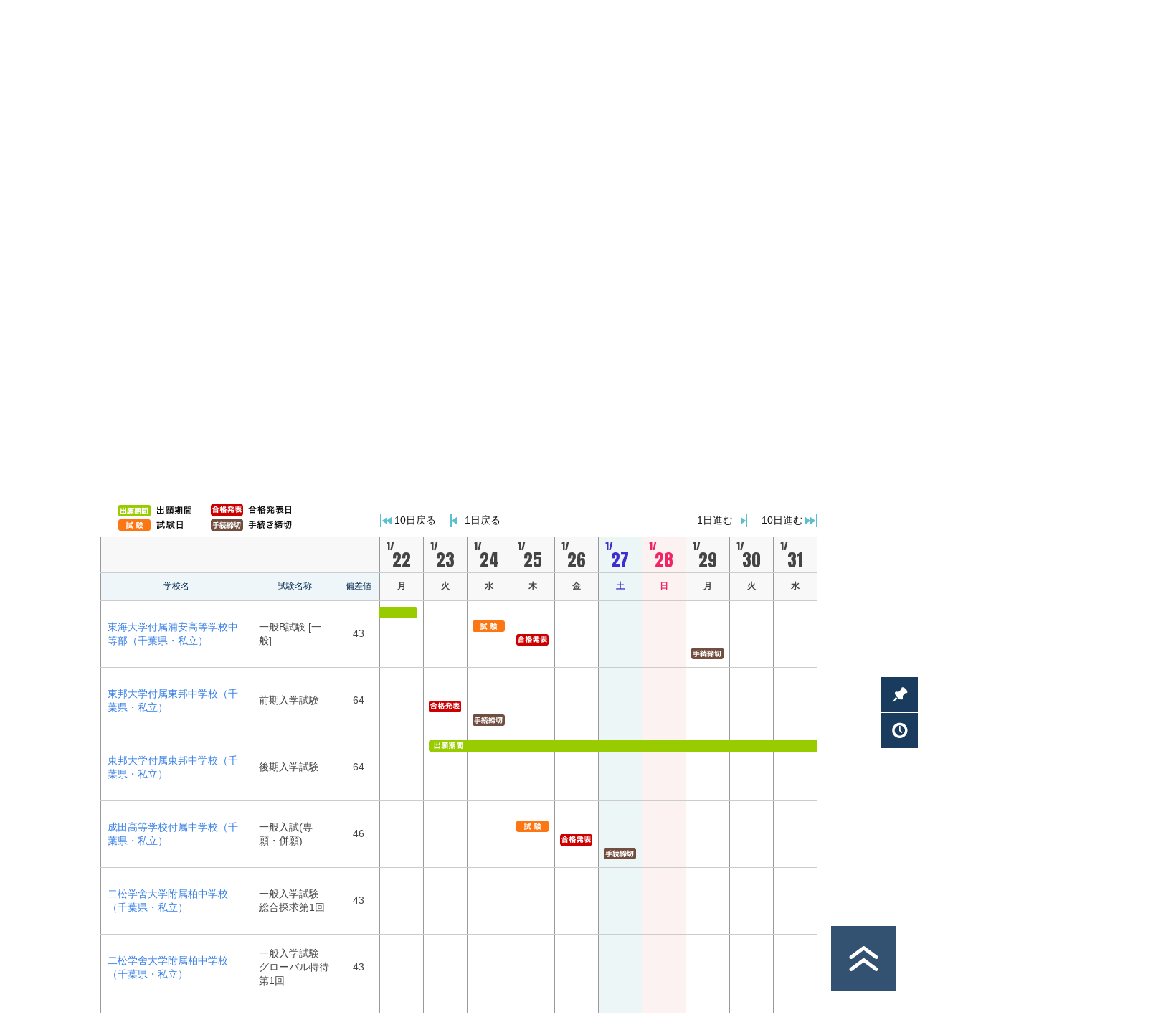

--- FILE ---
content_type: text/html;charset=UTF-8
request_url: https://study1.jp/kanto/exam_calendar/?exNv_sch=condi&exNv_ken_e=&exNv_fnd=&exNv_dan=&exNv_date=20240122&page=78&scroll=1
body_size: 7182
content:
<!DOCTYPE html>
<html lang="ja">
<head>
<meta charset="utf-8">
<meta name="format-detection" content="telephone=no">
<meta name="pinterest" content="nopin" />
<title>入試カレンダー | 首都圏 | 中学受験情報の「スタディ」</title>
<!-- Google Tag Manager -->
<script>(function(w,d,s,l,i){w[l]=w[l]||[];w[l].push({'gtm.start':
new Date().getTime(),event:'gtm.js'});var f=d.getElementsByTagName(s)[0],
j=d.createElement(s),dl=l!='dataLayer'?'&l='+l:'';j.async=true;j.src=
'https://www.googletagmanager.com/gtm.js?id='+i+dl;f.parentNode.insertBefore(j,f);
})(window,document,'script','dataLayer','GTM-N6869SN');</script>
<!-- End Google Tag Manager -->
<meta name="keywords" content="中学受験,中学入試,中学校,中学,受験,私立中学,国立中学,公立中高一貫校,偏差値,学費,入試情報,大学合格,一覧,スタディ,スクール" />
<meta name="description" content="中学受験に役立つ最新情報をご紹介。試験日、合格発表日などの入試情報をカレンダーで探すことができます。私立・国立・公立中高一貫校の中学校選びは、中学受験情報の「スタディ」" />
<meta name="viewport" content="width=1040" />
<link rel="shortcut icon" href="/favicon.ico" />
<link rel="stylesheet" type="text/css" href="/share/css/base.css?d=150804"/>
<link rel="canonical" href="https://www.study1.jp/kanto/exam_calendar/" />
<link rel="stylesheet" type="text/css" href="//fonts.googleapis.com/css?family=Anton"/>
<link rel="stylesheet" type="text/css" href="//code.jquery.com/ui/1.11.4/themes/smoothness/jquery-ui.css">
<link rel="stylesheet" type="text/css" href="../../share/css/colorbox.css"/>
<link rel="stylesheet" type="text/css" href="css/list.css"/>
<link rel="stylesheet" type="text/css" href="css/exam.css"/>
<link rel="stylesheet" type="text/css" href="/share/css/print.css" media="print">

</head>
<body>
<div id="container">
<div id="header">
<!-- Google Tag Manager (noscript) -->
<noscript><iframe src="https://www.googletagmanager.com/ns.html?id=GTM-N6869SN"
height="0" width="0" style="display:none;visibility:hidden"></iframe></noscript>
<!-- End Google Tag Manager (noscript) -->
<div class="inner clearfix">
<div class="left-box">
<div id="related-nav">
<p>スタディの受験サイト</p>
<ul>
<li><a href="http://www.ojuken.jp/" target="_blank">お受験じょうほう</a></li>
<li><a href="http://www.studyh.jp/" target="_blank">高校受験スタディ</a></li>
<!--<li><a href="http://www.studyj.jp/" target="_blank">塾スタディ</a></li>-->
</ul>
</div>
<h1><a href="/"><img src="/share/images/logo.jpg" alt="中学受験スタディ" /></a></h1>
<p id="header-lead">偏差値だけではない学校選びを<br />
    「中学受験スタディ」</p>
<p id="nav-kansai" class="arrow-b16"><a href="/kansai/">関西版はこちらへ</a></p>
</div>

<div class="right-box">
<div id="utility-nav" class="clearfix">
<ul>
<li><a href="http://www.valxl.co.jp/contact.html" target="_blank"><img src="/share/images/nav_contact.gif" width="90" height="116" alt="お問い合わせ" /></a></li>
<li><a href="/kanto/shiryo_req/" target="_blank"><img src="/share/images/nav_request.gif" width="89" height="116" alt="資料請求" /></a></li>
<li><a href="/kanto/reservation/"><img src="/share/images/nav_briefing.gif" width="90" height="116" alt="説明会予約" /></a></li>
</ul>
</div>
</div>
</div></div><!-- //header -->
<div id="g-nav">
<div class="inner">
<ul>
<li><a href="/"><img src="/share/images/gnav_home.jpg" width="103" height="55" alt="HOME" /></a></li>
<li><a href="/kanto/list/search.html"><img src="/share/images/gnav_search.jpg" width="112" height="55" alt="学校検索" /></a></li>
<li><a href="/kanto/movie/"><img src="/share/images/gnav_movie.jpg" width="141" height="55" alt="スタディチャンネル" /></a></li>
<li><a href="/kanto/special/"><img src="/share/images/gnav_special.jpg" width="89" height="55" alt="特集" /></a></li>
<li><a href="/kanto/briefing_calendar/"><img src="/share/images/gnav_briefing.jpg" width="194" height="55" alt="説明会・イベントカレンダー" /></a></li>
<li><a href="/kanto/exam_calendar/"><img src="/share/images/gnav_exam_on.jpg" width="129" height="55" alt="入試カレンダー" /></a></li>
<li><a href="/kanto/magazine/"><img src="/share/images/gnav_basic.jpg" width="122" height="55" alt="受験情報局" /></a></li>
<li><a href="/pass/"><img src="/share/images/gnav_pass.jpg" width="110" height="55" alt="スタディパス" /></a></li>
</ul>
</div>
</div>
<!-- /////////////////////////////////////////////////////////////////////////////////////////////////////////// -->
<div id="topic-path">
<div class="inner clearfix">
<ul>
<li id="tp-home"><a href="/">スタディ中学受験HOME</a></li>
<li id="tp-current">入試カレンダー</li>
</ul>
</div>
</div>
<!--  ============== ▲topic-path ============== -->
<div id="main">
<div id="page-title">
<div class="inner">
<h2>入試カレンダー</span></h2>
</div>
</div>
<div id="wrap">
<div class="inner clearfix">
<!-- ▼選択 -->
<form method="get" action="#" class="myForm" id="naviForm">
<input type="hidden" name="qstr_change" value="y" />
<div id="c-search-box" class="clearfix">
<div class="left-box">
<p class="tit"><img src="images/left_tit.gif" /></p>
<input type="text" id="datepicker" name="exNv_date" value="2024/01/22 (月)">
<p class="lead">選択した日から10日間の<br>
カレンダーを表示します。</p>
</div>
<div class="right-box">
<div id="btn-list" class="clearfix">
<div id="s1"><input type="radio" name="exNv_sch" value="condi" id="exNv_sch_1"  checked="checked"/><label for="exNv_sch_1"><img src="images/radio_btn1.gif" alt="" /></label></div>
<div id="s2"><input type="radio" name="exNv_sch" value="bmark" id="exNv_sch_2" /><label for="exNv_sch_2"><img src="images/radio_btn2.gif" alt="" /></label></div>
<div id="s3"><input type="radio" name="exNv_sch" value="watch" id="exNv_sch_3" /><label for="exNv_sch_3"><img src="images/radio_btn3.gif" alt="" /></label></div>
<!-- ▼▼▼注目の学校追加 --->
<div id="s4"><input type="radio" name="exNv_sch" value="selection" id="exNv_sch_4" /><label for="exNv_sch_4"><img src="images/radio_btn4.png" alt="注目の学校" /></label></div>
<!-- ▲▲▲注目の学校追加 ---></div>
<div id="check-list">
<table>
<tbody><tr>
<th>都道府県：</th>
<td colspan="2" id="categoryA">
<div>
<input type="checkbox" name="exNv_ken_e_13" value="y" id="exNv_ken_e_13" /><label for="exNv_ken_e_13" class="radio">東京23区</label>&nbsp;
</div>
<div class="w">
<input type="checkbox" name="exNv_ken_e_14" value="y" id="exNv_ken_e_14" /><label for="exNv_ken_e_14" class="radio">東京23区以外</label>&nbsp;
</div>
<div>
<input type="checkbox" name="exNv_ken_e_15" value="y" id="exNv_ken_e_15" /><label for="exNv_ken_e_15" class="radio">神奈川県</label>&nbsp;
</div>
<div>
<input type="checkbox" name="exNv_ken_e_11" value="y" id="exNv_ken_e_11" /><label for="exNv_ken_e_11" class="radio">埼玉県</label>&nbsp;
</div>
<div>
<input type="checkbox" name="exNv_ken_e_12" value="y" id="exNv_ken_e_12" /><label for="exNv_ken_e_12" class="radio">千葉県</label>&nbsp;
</div>
<div>
<input type="checkbox" name="exNv_ken_e_8" value="y" id="exNv_ken_e_8" /><label for="exNv_ken_e_8" class="radio">茨城県</label>&nbsp;
</div>
<div class="w">
<input type="checkbox" name="exNv_ken_e_9" value="y" id="exNv_ken_e_9" /><label for="exNv_ken_e_9" class="radio">栃木県</label>&nbsp;
</div>
<div>
<input type="checkbox" name="exNv_ken_e_10" value="y" id="exNv_ken_e_10" /><label for="exNv_ken_e_10" class="radio">群馬県</label>&nbsp;
</div>
</td>
</tr>
<tr>
<th>学校設置：</th>
<td colspan="2" id="categoryB">
<div>
<input type="checkbox" name="exNv_fnd_P" value="y" id="exNv_fnd_P" /><label for="exNv_fnd_P" class="radio">私立</label>&nbsp;
</div>
<div>
<input type="checkbox" name="exNv_fnd_N" value="y" id="exNv_fnd_N" /><label for="exNv_fnd_N" class="radio">国立</label>&nbsp;
</div>
<div class="w">
<input type="checkbox" name="exNv_fnd_C" value="y" id="exNv_fnd_C" /><label for="exNv_fnd_C" class="radio">公立中高一貫</label>&nbsp;
</div>
</td>
</tr>
<tr>
<th>学校種別：</th>
<td colspan="2" id="categoryC">
<div>
<input type="checkbox" name="exNv_dan_coed" value="y" id="exNv_dan_coed" /><label for="exNv_dan_coed" class="radio">共学</label>&nbsp;
</div>
<div>
<input type="checkbox" name="exNv_dan_boys" value="y" id="exNv_dan_boys" /><label for="exNv_dan_boys" class="radio">男子校</label>&nbsp;
</div>
<div>
<input type="checkbox" name="exNv_dan_girls" value="y" id="exNv_dan_girls" /><label for="exNv_dan_girls" class="radio">女子校</label>&nbsp;
</div>
</td>
</tr>
</tbody>
</table>
</div>
<input type="image" src="images/btn_view.gif" width="190" height="44" alt="表示する" class="img" />
</div><!-- //right-box -->
</div><!-- //c-search-box -->
<p class="disclaimer_info">※掲載されている情報は調査時期により異なることがありますので、最新の情報は学校ホームページをご確認ください。</p>
</form><!-- //myForm -->
<!-- ▼学校 -->
<div id="school-list">
<div id="t-header">
<div id="icon-info"><img src="images/icon_info.gif" alt="" height="37" width="242"></div>
<!-- ▼ボタン -->
<div id="ctr" class="clearfix">
<div id="left">
<p id="prev_arrow2"><a href="?exNv_sch=condi&amp;exNv_ken_e=&amp;exNv_fnd=&amp;exNv_dan=&amp;exNv_date=20240112&scroll=1">10日戻る</a></p>
<p id="prev_arrow"><a href="?exNv_sch=condi&amp;exNv_ken_e=&amp;exNv_fnd=&amp;exNv_dan=&amp;exNv_date=20240121&scroll=1"> 1日戻る</a></p>
</div>
<div id="right">
<p id="next_arrow2"><a href="?exNv_sch=condi&amp;exNv_ken_e=&amp;exNv_fnd=&amp;exNv_dan=&amp;exNv_date=20240201&scroll=1">10日進む</a></p>
<p id="next_arrow"><a href="?exNv_sch=condi&amp;exNv_ken_e=&amp;exNv_fnd=&amp;exNv_dan=&amp;exNv_date=20240123&scroll=1"> 1日進む</a></p>
</div>
</div>
<table>
<tr id="date-roll">
<th colspan="3"></th>
<th><span class="m">1/</span><span class="d">22</span></th>
<th><span class="m">1/</span><span class="d">23</span></th>
<th><span class="m">1/</span><span class="d">24</span></th>
<th><span class="m">1/</span><span class="d">25</span></th>
<th><span class="m">1/</span><span class="d">26</span></th>
<th class="sat"><span class="m">1/</span><span class="d">27</span></th>
<th class="sun"><span class="m">1/</span><span class="d">28</span></th>
<th><span class="m">1/</span><span class="d">29</span></th>
<th><span class="m">1/</span><span class="d">30</span></th>
<th><span class="m">1/</span><span class="d">31</span></th>
</tr>
<tr>
<th class="st name">学校名</th>
<th class="st area">試験名称</th>
<th class="st type">偏差値</th>
<th class="w">月</th>
<th class="w">火</th>
<th class="w">水</th>
<th class="w">木</th>
<th class="w">金</th>
<th class="w sat">土</th>
<th class="w sun">日</th>
<th class="w">月</th>
<th class="w">火</th>
<th class="w">水</th>
</tr>
</table>
</div>
<table id="t-body">
<tr>
<th class="n"><a href="/kanto/school/B12P016/exam/" target="_blank">東海大学付属浦安高等学校中等部（千葉県・私立）</a></th>
<td class="a">一般B試験
[一般]</td>
<td class="t">43</td>
<td class="day">
<img src="images/icon5.png" width="61" height="18" /><img src="images/spencer.png" width="61" height="18" /><img src="images/spencer.png" width="61" height="18" /><img src="images/spencer.png" width="61" height="18" /></td>
<td class="day">
<img src="images/spencer.png" width="61" height="18" /><img src="images/spencer.png" width="61" height="18" /><img src="images/spencer.png" width="61" height="18" /><img src="images/spencer.png" width="61" height="18" /></td>
<td class="day">
<img src="images/spencer.png" width="61" height="18" /><img src="images/icon1.png" width="61" height="18" /><img src="images/spencer.png" width="61" height="18" /><img src="images/spencer.png" width="61" height="18" /></td>
<td class="day">
<img src="images/spencer.png" width="61" height="18" /><img src="images/spencer.png" width="61" height="18" /><img src="images/icon2.png" width="61" height="18" /><img src="images/spencer.png" width="61" height="18" /></td>
<td class="day">
<img src="images/spencer.png" width="61" height="18" /><img src="images/spencer.png" width="61" height="18" /><img src="images/spencer.png" width="61" height="18" /><img src="images/spencer.png" width="61" height="18" /></td>
<td class="sat">
<img src="images/spencer.png" width="61" height="18" /><img src="images/spencer.png" width="61" height="18" /><img src="images/spencer.png" width="61" height="18" /><img src="images/spencer.png" width="61" height="18" /></td>
<td class="sun">
<img src="images/spencer.png" width="61" height="18" /><img src="images/spencer.png" width="61" height="18" /><img src="images/spencer.png" width="61" height="18" /><img src="images/spencer.png" width="61" height="18" /></td>
<td class="day">
<img src="images/spencer.png" width="61" height="18" /><img src="images/spencer.png" width="61" height="18" /><img src="images/spencer.png" width="61" height="18" /><img src="images/icon7.png" width="61" height="18" /></td>
<td class="day"> </td>
<td class="day"> </td>
</tr>
<tr>
<th class="n"><a href="/kanto/school/B12P018/exam/" target="_blank">東邦大学付属東邦中学校（千葉県・私立）</a></th>
<td class="a">前期入学試験</td>
<td class="t">64</td>
<td class="day">
<img src="images/spencer.png" width="61" height="18" /><img src="images/spencer.png" width="61" height="18" /><img src="images/spencer.png" width="61" height="18" /><img src="images/spencer.png" width="61" height="18" /></td>
<td class="day">
<img src="images/spencer.png" width="61" height="18" /><img src="images/spencer.png" width="61" height="18" /><img src="images/icon2.png" width="61" height="18" /><img src="images/spencer.png" width="61" height="18" /></td>
<td class="day">
<img src="images/spencer.png" width="61" height="18" /><img src="images/spencer.png" width="61" height="18" /><img src="images/spencer.png" width="61" height="18" /><img src="images/icon7.png" width="61" height="18" /></td>
<td class="day"> </td>
<td class="day"> </td>
<td class="sat"> </td>
<td class="sun"> </td>
<td class="day"> </td>
<td class="day"> </td>
<td class="day"> </td>
</tr>
<tr>
<th class="n"><a href="/kanto/school/B12P018/exam/" target="_blank">東邦大学付属東邦中学校（千葉県・私立）</a></th>
<td class="a">後期入学試験</td>
<td class="t">64</td>
<td class="day"> </td>
<td class="day">
<img src="images/icon3.png" width="61" height="18" /><img src="images/spencer.png" width="61" height="18" /><img src="images/spencer.png" width="61" height="18" /><img src="images/spencer.png" width="61" height="18" /></td>
<td class="day">
<img src="images/icon4.png" width="61" height="18" /><img src="images/spencer.png" width="61" height="18" /><img src="images/spencer.png" width="61" height="18" /><img src="images/spencer.png" width="61" height="18" /></td>
<td class="day">
<img src="images/icon4.png" width="61" height="18" /><img src="images/spencer.png" width="61" height="18" /><img src="images/spencer.png" width="61" height="18" /><img src="images/spencer.png" width="61" height="18" /></td>
<td class="day">
<img src="images/icon4.png" width="61" height="18" /><img src="images/spencer.png" width="61" height="18" /><img src="images/spencer.png" width="61" height="18" /><img src="images/spencer.png" width="61" height="18" /></td>
<td class="sat">
<img src="images/icon4.png" width="61" height="18" /><img src="images/spencer.png" width="61" height="18" /><img src="images/spencer.png" width="61" height="18" /><img src="images/spencer.png" width="61" height="18" /></td>
<td class="sun">
<img src="images/icon4.png" width="61" height="18" /><img src="images/spencer.png" width="61" height="18" /><img src="images/spencer.png" width="61" height="18" /><img src="images/spencer.png" width="61" height="18" /></td>
<td class="day">
<img src="images/icon4.png" width="61" height="18" /><img src="images/spencer.png" width="61" height="18" /><img src="images/spencer.png" width="61" height="18" /><img src="images/spencer.png" width="61" height="18" /></td>
<td class="day">
<img src="images/icon4.png" width="61" height="18" /><img src="images/spencer.png" width="61" height="18" /><img src="images/spencer.png" width="61" height="18" /><img src="images/spencer.png" width="61" height="18" /></td>
<td class="day">
<img src="images/icon4.png" width="61" height="18" /><img src="images/spencer.png" width="61" height="18" /><img src="images/spencer.png" width="61" height="18" /><img src="images/spencer.png" width="61" height="18" /></td>
</tr>
<tr>
<th class="n"><a href="/kanto/school/B12P019/exam/" target="_blank">成田高等学校付属中学校（千葉県・私立）</a></th>
<td class="a">一般入試(専願・併願)</td>
<td class="t">46</td>
<td class="day">
<img src="images/spencer.png" width="61" height="18" /><img src="images/spencer.png" width="61" height="18" /><img src="images/spencer.png" width="61" height="18" /><img src="images/spencer.png" width="61" height="18" /></td>
<td class="day">
<img src="images/spencer.png" width="61" height="18" /><img src="images/spencer.png" width="61" height="18" /><img src="images/spencer.png" width="61" height="18" /><img src="images/spencer.png" width="61" height="18" /></td>
<td class="day">
<img src="images/spencer.png" width="61" height="18" /><img src="images/spencer.png" width="61" height="18" /><img src="images/spencer.png" width="61" height="18" /><img src="images/spencer.png" width="61" height="18" /></td>
<td class="day">
<img src="images/spencer.png" width="61" height="18" /><img src="images/icon1.png" width="61" height="18" /><img src="images/spencer.png" width="61" height="18" /><img src="images/spencer.png" width="61" height="18" /></td>
<td class="day">
<img src="images/spencer.png" width="61" height="18" /><img src="images/spencer.png" width="61" height="18" /><img src="images/icon2.png" width="61" height="18" /><img src="images/spencer.png" width="61" height="18" /></td>
<td class="sat">
<img src="images/spencer.png" width="61" height="18" /><img src="images/spencer.png" width="61" height="18" /><img src="images/spencer.png" width="61" height="18" /><img src="images/icon7.png" width="61" height="18" /></td>
<td class="sun"> </td>
<td class="day"> </td>
<td class="day"> </td>
<td class="day"> </td>
</tr>
<tr>
<th class="n"><a href="/kanto/school/B12P020/exam/" target="_blank">二松学舍大学附属柏中学校（千葉県・私立）</a></th>
<td class="a">一般入学試験
総合探求第1回</td>
<td class="t">43</td>
<td class="day">
<img src="images/spencer.png" width="61" height="18" /><img src="images/spencer.png" width="61" height="18" /><img src="images/spencer.png" width="61" height="18" /><img src="images/spencer.png" width="61" height="18" /></td>
<td class="day">
<img src="images/spencer.png" width="61" height="18" /><img src="images/spencer.png" width="61" height="18" /><img src="images/spencer.png" width="61" height="18" /><img src="images/spencer.png" width="61" height="18" /></td>
<td class="day">
<img src="images/spencer.png" width="61" height="18" /><img src="images/spencer.png" width="61" height="18" /><img src="images/spencer.png" width="61" height="18" /><img src="images/spencer.png" width="61" height="18" /></td>
<td class="day">
<img src="images/spencer.png" width="61" height="18" /><img src="images/spencer.png" width="61" height="18" /><img src="images/spencer.png" width="61" height="18" /><img src="images/spencer.png" width="61" height="18" /></td>
<td class="day">
<img src="images/spencer.png" width="61" height="18" /><img src="images/spencer.png" width="61" height="18" /><img src="images/spencer.png" width="61" height="18" /><img src="images/spencer.png" width="61" height="18" /></td>
<td class="sat">
<img src="images/spencer.png" width="61" height="18" /><img src="images/spencer.png" width="61" height="18" /><img src="images/spencer.png" width="61" height="18" /><img src="images/spencer.png" width="61" height="18" /></td>
<td class="sun">
<img src="images/spencer.png" width="61" height="18" /><img src="images/spencer.png" width="61" height="18" /><img src="images/spencer.png" width="61" height="18" /><img src="images/spencer.png" width="61" height="18" /></td>
<td class="day">
<img src="images/spencer.png" width="61" height="18" /><img src="images/spencer.png" width="61" height="18" /><img src="images/spencer.png" width="61" height="18" /><img src="images/spencer.png" width="61" height="18" /></td>
<td class="day">
<img src="images/spencer.png" width="61" height="18" /><img src="images/spencer.png" width="61" height="18" /><img src="images/spencer.png" width="61" height="18" /><img src="images/spencer.png" width="61" height="18" /></td>
<td class="day">
<img src="images/spencer.png" width="61" height="18" /><img src="images/spencer.png" width="61" height="18" /><img src="images/spencer.png" width="61" height="18" /><img src="images/spencer.png" width="61" height="18" /></td>
</tr>
<tr>
<th class="n"><a href="/kanto/school/B12P020/exam/" target="_blank">二松学舍大学附属柏中学校（千葉県・私立）</a></th>
<td class="a">一般入学試験
グローバル特待第1回</td>
<td class="t">43</td>
<td class="day">
<img src="images/spencer.png" width="61" height="18" /><img src="images/spencer.png" width="61" height="18" /><img src="images/spencer.png" width="61" height="18" /><img src="images/spencer.png" width="61" height="18" /></td>
<td class="day">
<img src="images/spencer.png" width="61" height="18" /><img src="images/spencer.png" width="61" height="18" /><img src="images/spencer.png" width="61" height="18" /><img src="images/spencer.png" width="61" height="18" /></td>
<td class="day">
<img src="images/spencer.png" width="61" height="18" /><img src="images/spencer.png" width="61" height="18" /><img src="images/spencer.png" width="61" height="18" /><img src="images/spencer.png" width="61" height="18" /></td>
<td class="day">
<img src="images/spencer.png" width="61" height="18" /><img src="images/spencer.png" width="61" height="18" /><img src="images/spencer.png" width="61" height="18" /><img src="images/spencer.png" width="61" height="18" /></td>
<td class="day">
<img src="images/spencer.png" width="61" height="18" /><img src="images/spencer.png" width="61" height="18" /><img src="images/spencer.png" width="61" height="18" /><img src="images/spencer.png" width="61" height="18" /></td>
<td class="sat">
<img src="images/spencer.png" width="61" height="18" /><img src="images/spencer.png" width="61" height="18" /><img src="images/spencer.png" width="61" height="18" /><img src="images/spencer.png" width="61" height="18" /></td>
<td class="sun">
<img src="images/spencer.png" width="61" height="18" /><img src="images/spencer.png" width="61" height="18" /><img src="images/spencer.png" width="61" height="18" /><img src="images/spencer.png" width="61" height="18" /></td>
<td class="day">
<img src="images/spencer.png" width="61" height="18" /><img src="images/spencer.png" width="61" height="18" /><img src="images/spencer.png" width="61" height="18" /><img src="images/spencer.png" width="61" height="18" /></td>
<td class="day">
<img src="images/spencer.png" width="61" height="18" /><img src="images/spencer.png" width="61" height="18" /><img src="images/spencer.png" width="61" height="18" /><img src="images/spencer.png" width="61" height="18" /></td>
<td class="day">
<img src="images/spencer.png" width="61" height="18" /><img src="images/spencer.png" width="61" height="18" /><img src="images/spencer.png" width="61" height="18" /><img src="images/spencer.png" width="61" height="18" /></td>
</tr>
<tr>
<th class="n"><a href="/kanto/school/B12P020/exam/" target="_blank">二松学舍大学附属柏中学校（千葉県・私立）</a></th>
<td class="a">一般入学試験
グローバル特待第2回</td>
<td class="t">43</td>
<td class="day">
<img src="images/spencer.png" width="61" height="18" /><img src="images/icon1.png" width="61" height="18" /><img src="images/icon2.png" width="61" height="18" /><img src="images/spencer.png" width="61" height="18" /></td>
<td class="day">
<img src="images/spencer.png" width="61" height="18" /><img src="images/spencer.png" width="61" height="18" /><img src="images/spencer.png" width="61" height="18" /><img src="images/spencer.png" width="61" height="18" /></td>
<td class="day">
<img src="images/spencer.png" width="61" height="18" /><img src="images/spencer.png" width="61" height="18" /><img src="images/spencer.png" width="61" height="18" /><img src="images/spencer.png" width="61" height="18" /></td>
<td class="day">
<img src="images/spencer.png" width="61" height="18" /><img src="images/spencer.png" width="61" height="18" /><img src="images/spencer.png" width="61" height="18" /><img src="images/spencer.png" width="61" height="18" /></td>
<td class="day">
<img src="images/spencer.png" width="61" height="18" /><img src="images/spencer.png" width="61" height="18" /><img src="images/spencer.png" width="61" height="18" /><img src="images/spencer.png" width="61" height="18" /></td>
<td class="sat">
<img src="images/spencer.png" width="61" height="18" /><img src="images/spencer.png" width="61" height="18" /><img src="images/spencer.png" width="61" height="18" /><img src="images/spencer.png" width="61" height="18" /></td>
<td class="sun">
<img src="images/spencer.png" width="61" height="18" /><img src="images/spencer.png" width="61" height="18" /><img src="images/spencer.png" width="61" height="18" /><img src="images/spencer.png" width="61" height="18" /></td>
<td class="day">
<img src="images/spencer.png" width="61" height="18" /><img src="images/spencer.png" width="61" height="18" /><img src="images/spencer.png" width="61" height="18" /><img src="images/spencer.png" width="61" height="18" /></td>
<td class="day">
<img src="images/spencer.png" width="61" height="18" /><img src="images/spencer.png" width="61" height="18" /><img src="images/spencer.png" width="61" height="18" /><img src="images/spencer.png" width="61" height="18" /></td>
<td class="day">
<img src="images/spencer.png" width="61" height="18" /><img src="images/spencer.png" width="61" height="18" /><img src="images/spencer.png" width="61" height="18" /><img src="images/spencer.png" width="61" height="18" /></td>
</tr>
<tr>
<th class="n"><a href="/kanto/school/B12P020/exam/" target="_blank">二松学舍大学附属柏中学校（千葉県・私立）</a></th>
<td class="a">一般入学試験
総合探求第2回</td>
<td class="t">43</td>
<td class="day">
<img src="images/icon4.png" width="61" height="18" /><img src="images/spencer.png" width="61" height="18" /><img src="images/spencer.png" width="61" height="18" /><img src="images/spencer.png" width="61" height="18" /></td>
<td class="day">
<img src="images/icon4.png" width="61" height="18" /><img src="images/spencer.png" width="61" height="18" /><img src="images/spencer.png" width="61" height="18" /><img src="images/spencer.png" width="61" height="18" /></td>
<td class="day">
<img src="images/icon5.png" width="61" height="18" /><img src="images/icon1.png" width="61" height="18" /><img src="images/icon2.png" width="61" height="18" /><img src="images/spencer.png" width="61" height="18" /></td>
<td class="day">
<img src="images/spencer.png" width="61" height="18" /><img src="images/spencer.png" width="61" height="18" /><img src="images/spencer.png" width="61" height="18" /><img src="images/spencer.png" width="61" height="18" /></td>
<td class="day">
<img src="images/spencer.png" width="61" height="18" /><img src="images/spencer.png" width="61" height="18" /><img src="images/spencer.png" width="61" height="18" /><img src="images/spencer.png" width="61" height="18" /></td>
<td class="sat">
<img src="images/spencer.png" width="61" height="18" /><img src="images/spencer.png" width="61" height="18" /><img src="images/spencer.png" width="61" height="18" /><img src="images/spencer.png" width="61" height="18" /></td>
<td class="sun">
<img src="images/spencer.png" width="61" height="18" /><img src="images/spencer.png" width="61" height="18" /><img src="images/spencer.png" width="61" height="18" /><img src="images/spencer.png" width="61" height="18" /></td>
<td class="day">
<img src="images/spencer.png" width="61" height="18" /><img src="images/spencer.png" width="61" height="18" /><img src="images/spencer.png" width="61" height="18" /><img src="images/spencer.png" width="61" height="18" /></td>
<td class="day">
<img src="images/spencer.png" width="61" height="18" /><img src="images/spencer.png" width="61" height="18" /><img src="images/spencer.png" width="61" height="18" /><img src="images/spencer.png" width="61" height="18" /></td>
<td class="day">
<img src="images/spencer.png" width="61" height="18" /><img src="images/spencer.png" width="61" height="18" /><img src="images/spencer.png" width="61" height="18" /><img src="images/spencer.png" width="61" height="18" /></td>
</tr>
<tr>
<th class="n"><a href="/kanto/school/B12P020/exam/" target="_blank">二松学舍大学附属柏中学校（千葉県・私立）</a></th>
<td class="a">一般入学試験
2 月全コース入試</td>
<td class="t">43</td>
<td class="day"> </td>
<td class="day"> </td>
<td class="day"> </td>
<td class="day">
<img src="images/icon3.png" width="61" height="18" /><img src="images/spencer.png" width="61" height="18" /><img src="images/spencer.png" width="61" height="18" /><img src="images/spencer.png" width="61" height="18" /></td>
<td class="day">
<img src="images/icon4.png" width="61" height="18" /><img src="images/spencer.png" width="61" height="18" /><img src="images/spencer.png" width="61" height="18" /><img src="images/spencer.png" width="61" height="18" /></td>
<td class="sat">
<img src="images/icon4.png" width="61" height="18" /><img src="images/spencer.png" width="61" height="18" /><img src="images/spencer.png" width="61" height="18" /><img src="images/spencer.png" width="61" height="18" /></td>
<td class="sun">
<img src="images/icon4.png" width="61" height="18" /><img src="images/spencer.png" width="61" height="18" /><img src="images/spencer.png" width="61" height="18" /><img src="images/spencer.png" width="61" height="18" /></td>
<td class="day">
<img src="images/icon4.png" width="61" height="18" /><img src="images/spencer.png" width="61" height="18" /><img src="images/spencer.png" width="61" height="18" /><img src="images/spencer.png" width="61" height="18" /></td>
<td class="day">
<img src="images/icon4.png" width="61" height="18" /><img src="images/spencer.png" width="61" height="18" /><img src="images/spencer.png" width="61" height="18" /><img src="images/spencer.png" width="61" height="18" /></td>
<td class="day">
<img src="images/icon4.png" width="61" height="18" /><img src="images/spencer.png" width="61" height="18" /><img src="images/spencer.png" width="61" height="18" /><img src="images/spencer.png" width="61" height="18" /></td>
</tr>
<tr>
<th class="n"><a href="/kanto/school/B12P021/exam/" target="_blank">日出学園中学校（千葉県・私立）</a></th>
<td class="a">一般I期</td>
<td class="t">45</td>
<td class="day">
<img src="images/spencer.png" width="61" height="18" /><img src="images/spencer.png" width="61" height="18" /><img src="images/spencer.png" width="61" height="18" /><img src="images/spencer.png" width="61" height="18" /></td>
<td class="day">
<img src="images/spencer.png" width="61" height="18" /><img src="images/spencer.png" width="61" height="18" /><img src="images/spencer.png" width="61" height="18" /><img src="images/spencer.png" width="61" height="18" /></td>
<td class="day">
<img src="images/spencer.png" width="61" height="18" /><img src="images/spencer.png" width="61" height="18" /><img src="images/spencer.png" width="61" height="18" /><img src="images/spencer.png" width="61" height="18" /></td>
<td class="day">
<img src="images/spencer.png" width="61" height="18" /><img src="images/spencer.png" width="61" height="18" /><img src="images/spencer.png" width="61" height="18" /><img src="images/spencer.png" width="61" height="18" /></td>
<td class="day">
<img src="images/spencer.png" width="61" height="18" /><img src="images/spencer.png" width="61" height="18" /><img src="images/spencer.png" width="61" height="18" /><img src="images/icon7.png" width="61" height="18" /></td>
<td class="sat"> </td>
<td class="sun"> </td>
<td class="day"> </td>
<td class="day"> </td>
<td class="day"> </td>
</tr>
<tr>
<th class="n"><a href="/kanto/school/B12P021/exam/" target="_blank">日出学園中学校（千葉県・私立）</a></th>
<td class="a">一般II期</td>
<td class="t">45</td>
<td class="day">
<img src="images/spencer.png" width="61" height="18" /><img src="images/spencer.png" width="61" height="18" /><img src="images/spencer.png" width="61" height="18" /><img src="images/spencer.png" width="61" height="18" /></td>
<td class="day">
<img src="images/spencer.png" width="61" height="18" /><img src="images/icon1.png" width="61" height="18" /><img src="images/spencer.png" width="61" height="18" /><img src="images/spencer.png" width="61" height="18" /></td>
<td class="day">
<img src="images/spencer.png" width="61" height="18" /><img src="images/spencer.png" width="61" height="18" /><img src="images/icon2.png" width="61" height="18" /><img src="images/spencer.png" width="61" height="18" /></td>
<td class="day">
<img src="images/spencer.png" width="61" height="18" /><img src="images/spencer.png" width="61" height="18" /><img src="images/spencer.png" width="61" height="18" /><img src="images/spencer.png" width="61" height="18" /></td>
<td class="day">
<img src="images/spencer.png" width="61" height="18" /><img src="images/spencer.png" width="61" height="18" /><img src="images/spencer.png" width="61" height="18" /><img src="images/spencer.png" width="61" height="18" /></td>
<td class="sat">
<img src="images/spencer.png" width="61" height="18" /><img src="images/spencer.png" width="61" height="18" /><img src="images/spencer.png" width="61" height="18" /><img src="images/spencer.png" width="61" height="18" /></td>
<td class="sun">
<img src="images/spencer.png" width="61" height="18" /><img src="images/spencer.png" width="61" height="18" /><img src="images/spencer.png" width="61" height="18" /><img src="images/icon7.png" width="61" height="18" /></td>
<td class="day"> </td>
<td class="day"> </td>
<td class="day"> </td>
</tr>
<tr>
<th class="n"><a href="/kanto/school/B12P022/exam/" target="_blank">八千代松陰中学校（千葉県・私立）</a></th>
<td class="a">【1/20】一般入試
IGS(6ヵ年特進)コース</td>
<td class="t">48</td>
<td class="day">
<img src="images/spencer.png" width="61" height="18" /><img src="images/spencer.png" width="61" height="18" /><img src="images/spencer.png" width="61" height="18" /><img src="images/spencer.png" width="61" height="18" /></td>
<td class="day">
<img src="images/spencer.png" width="61" height="18" /><img src="images/spencer.png" width="61" height="18" /><img src="images/spencer.png" width="61" height="18" /><img src="images/icon7.png" width="61" height="18" /></td>
<td class="day"> </td>
<td class="day"> </td>
<td class="day"> </td>
<td class="sat"> </td>
<td class="sun"> </td>
<td class="day"> </td>
<td class="day"> </td>
<td class="day"> </td>
</tr>
<tr>
<th class="n"><a href="/kanto/school/B12P022/exam/" target="_blank">八千代松陰中学校（千葉県・私立）</a></th>
<td class="a">【1/20】一般入試
レッスンルームコース</td>
<td class="t">48</td>
<td class="day">
<img src="images/spencer.png" width="61" height="18" /><img src="images/spencer.png" width="61" height="18" /><img src="images/spencer.png" width="61" height="18" /><img src="images/spencer.png" width="61" height="18" /></td>
<td class="day">
<img src="images/spencer.png" width="61" height="18" /><img src="images/spencer.png" width="61" height="18" /><img src="images/spencer.png" width="61" height="18" /><img src="images/icon7.png" width="61" height="18" /></td>
<td class="day"> </td>
<td class="day"> </td>
<td class="day"> </td>
<td class="sat"> </td>
<td class="sun"> </td>
<td class="day"> </td>
<td class="day"> </td>
<td class="day"> </td>
</tr>
<tr>
<th class="n"><a href="/kanto/school/B12P022/exam/" target="_blank">八千代松陰中学校（千葉県・私立）</a></th>
<td class="a">【1/21】一般入試
レッスンルームコース</td>
<td class="t">48</td>
<td class="day">
<img src="images/spencer.png" width="61" height="18" /><img src="images/spencer.png" width="61" height="18" /><img src="images/spencer.png" width="61" height="18" /><img src="images/spencer.png" width="61" height="18" /></td>
<td class="day">
<img src="images/spencer.png" width="61" height="18" /><img src="images/spencer.png" width="61" height="18" /><img src="images/spencer.png" width="61" height="18" /><img src="images/spencer.png" width="61" height="18" /></td>
<td class="day">
<img src="images/spencer.png" width="61" height="18" /><img src="images/spencer.png" width="61" height="18" /><img src="images/spencer.png" width="61" height="18" /><img src="images/icon7.png" width="61" height="18" /></td>
<td class="day"> </td>
<td class="day"> </td>
<td class="sat"> </td>
<td class="sun"> </td>
<td class="day"> </td>
<td class="day"> </td>
<td class="day"> </td>
</tr>
<tr>
<th class="n"><a href="/kanto/school/B12P022/exam/" target="_blank">八千代松陰中学校（千葉県・私立）</a></th>
<td class="a">【2/5】一般入試
レッスンルームコース</td>
<td class="t">48</td>
<td class="day">
<img src="images/icon4.png" width="61" height="18" /><img src="images/spencer.png" width="61" height="18" /><img src="images/spencer.png" width="61" height="18" /><img src="images/spencer.png" width="61" height="18" /></td>
<td class="day">
<img src="images/icon4.png" width="61" height="18" /><img src="images/spencer.png" width="61" height="18" /><img src="images/spencer.png" width="61" height="18" /><img src="images/spencer.png" width="61" height="18" /></td>
<td class="day">
<img src="images/icon4.png" width="61" height="18" /><img src="images/spencer.png" width="61" height="18" /><img src="images/spencer.png" width="61" height="18" /><img src="images/spencer.png" width="61" height="18" /></td>
<td class="day">
<img src="images/icon4.png" width="61" height="18" /><img src="images/spencer.png" width="61" height="18" /><img src="images/spencer.png" width="61" height="18" /><img src="images/spencer.png" width="61" height="18" /></td>
<td class="day">
<img src="images/icon4.png" width="61" height="18" /><img src="images/spencer.png" width="61" height="18" /><img src="images/spencer.png" width="61" height="18" /><img src="images/spencer.png" width="61" height="18" /></td>
<td class="sat">
<img src="images/icon4.png" width="61" height="18" /><img src="images/spencer.png" width="61" height="18" /><img src="images/spencer.png" width="61" height="18" /><img src="images/spencer.png" width="61" height="18" /></td>
<td class="sun">
<img src="images/icon4.png" width="61" height="18" /><img src="images/spencer.png" width="61" height="18" /><img src="images/spencer.png" width="61" height="18" /><img src="images/spencer.png" width="61" height="18" /></td>
<td class="day">
<img src="images/icon4.png" width="61" height="18" /><img src="images/spencer.png" width="61" height="18" /><img src="images/spencer.png" width="61" height="18" /><img src="images/spencer.png" width="61" height="18" /></td>
<td class="day">
<img src="images/icon4.png" width="61" height="18" /><img src="images/spencer.png" width="61" height="18" /><img src="images/spencer.png" width="61" height="18" /><img src="images/spencer.png" width="61" height="18" /></td>
<td class="day">
<img src="images/icon4.png" width="61" height="18" /><img src="images/spencer.png" width="61" height="18" /><img src="images/spencer.png" width="61" height="18" /><img src="images/spencer.png" width="61" height="18" /></td>
</tr>
<tr>
<th class="n"><a href="/kanto/school/B12P026/exam/" target="_blank">流通経済大学付属柏中学校（千葉県・私立）</a></th>
<td class="a">第1回入試</td>
<td class="t"></td>
<td class="day">
<img src="images/spencer.png" width="61" height="18" /><img src="images/icon1.png" width="61" height="18" /><img src="images/spencer.png" width="61" height="18" /><img src="images/spencer.png" width="61" height="18" /></td>
<td class="day">
<img src="images/spencer.png" width="61" height="18" /><img src="images/spencer.png" width="61" height="18" /><img src="images/icon2.png" width="61" height="18" /><img src="images/spencer.png" width="61" height="18" /></td>
<td class="day">
<img src="images/spencer.png" width="61" height="18" /><img src="images/spencer.png" width="61" height="18" /><img src="images/spencer.png" width="61" height="18" /><img src="images/icon7.png" width="61" height="18" /></td>
<td class="day"> </td>
<td class="day"> </td>
<td class="sat"> </td>
<td class="sun"> </td>
<td class="day"> </td>
<td class="day"> </td>
<td class="day"> </td>
</tr>
<tr>
<th class="n"><a href="/kanto/school/B12P026/exam/" target="_blank">流通経済大学付属柏中学校（千葉県・私立）</a></th>
<td class="a">第2回入試</td>
<td class="t"></td>
<td class="day">
<img src="images/icon4.png" width="61" height="18" /><img src="images/spencer.png" width="61" height="18" /><img src="images/spencer.png" width="61" height="18" /><img src="images/spencer.png" width="61" height="18" /></td>
<td class="day">
<img src="images/icon4.png" width="61" height="18" /><img src="images/spencer.png" width="61" height="18" /><img src="images/spencer.png" width="61" height="18" /><img src="images/spencer.png" width="61" height="18" /></td>
<td class="day">
<img src="images/icon4.png" width="61" height="18" /><img src="images/spencer.png" width="61" height="18" /><img src="images/spencer.png" width="61" height="18" /><img src="images/spencer.png" width="61" height="18" /></td>
<td class="day">
<img src="images/icon5.png" width="61" height="18" /><img src="images/spencer.png" width="61" height="18" /><img src="images/spencer.png" width="61" height="18" /><img src="images/spencer.png" width="61" height="18" /></td>
<td class="day">
<img src="images/spencer.png" width="61" height="18" /><img src="images/icon1.png" width="61" height="18" /><img src="images/spencer.png" width="61" height="18" /><img src="images/spencer.png" width="61" height="18" /></td>
<td class="sat">
<img src="images/spencer.png" width="61" height="18" /><img src="images/spencer.png" width="61" height="18" /><img src="images/icon2.png" width="61" height="18" /><img src="images/spencer.png" width="61" height="18" /></td>
<td class="sun">
<img src="images/spencer.png" width="61" height="18" /><img src="images/spencer.png" width="61" height="18" /><img src="images/spencer.png" width="61" height="18" /><img src="images/icon7.png" width="61" height="18" /></td>
<td class="day"> </td>
<td class="day"> </td>
<td class="day"> </td>
</tr>
<tr>
<th class="n"><a href="/kanto/school/B12P026/exam/" target="_blank">流通経済大学付属柏中学校（千葉県・私立）</a></th>
<td class="a">第3回入試</td>
<td class="t"></td>
<td class="day">
<img src="images/icon4.png" width="61" height="18" /><img src="images/spencer.png" width="61" height="18" /><img src="images/spencer.png" width="61" height="18" /><img src="images/spencer.png" width="61" height="18" /></td>
<td class="day">
<img src="images/icon4.png" width="61" height="18" /><img src="images/spencer.png" width="61" height="18" /><img src="images/spencer.png" width="61" height="18" /><img src="images/spencer.png" width="61" height="18" /></td>
<td class="day">
<img src="images/icon4.png" width="61" height="18" /><img src="images/spencer.png" width="61" height="18" /><img src="images/spencer.png" width="61" height="18" /><img src="images/spencer.png" width="61" height="18" /></td>
<td class="day">
<img src="images/icon5.png" width="61" height="18" /><img src="images/spencer.png" width="61" height="18" /><img src="images/spencer.png" width="61" height="18" /><img src="images/spencer.png" width="61" height="18" /></td>
<td class="day">
<img src="images/spencer.png" width="61" height="18" /><img src="images/icon1.png" width="61" height="18" /><img src="images/spencer.png" width="61" height="18" /><img src="images/spencer.png" width="61" height="18" /></td>
<td class="sat">
<img src="images/spencer.png" width="61" height="18" /><img src="images/spencer.png" width="61" height="18" /><img src="images/icon2.png" width="61" height="18" /><img src="images/spencer.png" width="61" height="18" /></td>
<td class="sun">
<img src="images/spencer.png" width="61" height="18" /><img src="images/spencer.png" width="61" height="18" /><img src="images/spencer.png" width="61" height="18" /><img src="images/icon7.png" width="61" height="18" /></td>
<td class="day"> </td>
<td class="day"> </td>
<td class="day"> </td>
</tr>
<tr>
<th class="n"><a href="/kanto/school/B12P026/exam/" target="_blank">流通経済大学付属柏中学校（千葉県・私立）</a></th>
<td class="a">第4回入試</td>
<td class="t"></td>
<td class="day">
<img src="images/icon4.png" width="61" height="18" /><img src="images/spencer.png" width="61" height="18" /><img src="images/spencer.png" width="61" height="18" /><img src="images/spencer.png" width="61" height="18" /></td>
<td class="day">
<img src="images/icon4.png" width="61" height="18" /><img src="images/spencer.png" width="61" height="18" /><img src="images/spencer.png" width="61" height="18" /><img src="images/spencer.png" width="61" height="18" /></td>
<td class="day">
<img src="images/icon4.png" width="61" height="18" /><img src="images/spencer.png" width="61" height="18" /><img src="images/spencer.png" width="61" height="18" /><img src="images/spencer.png" width="61" height="18" /></td>
<td class="day">
<img src="images/icon4.png" width="61" height="18" /><img src="images/spencer.png" width="61" height="18" /><img src="images/spencer.png" width="61" height="18" /><img src="images/spencer.png" width="61" height="18" /></td>
<td class="day">
<img src="images/icon4.png" width="61" height="18" /><img src="images/spencer.png" width="61" height="18" /><img src="images/spencer.png" width="61" height="18" /><img src="images/spencer.png" width="61" height="18" /></td>
<td class="sat">
<img src="images/icon4.png" width="61" height="18" /><img src="images/spencer.png" width="61" height="18" /><img src="images/spencer.png" width="61" height="18" /><img src="images/spencer.png" width="61" height="18" /></td>
<td class="sun">
<img src="images/icon4.png" width="61" height="18" /><img src="images/spencer.png" width="61" height="18" /><img src="images/spencer.png" width="61" height="18" /><img src="images/spencer.png" width="61" height="18" /></td>
<td class="day">
<img src="images/icon4.png" width="61" height="18" /><img src="images/spencer.png" width="61" height="18" /><img src="images/spencer.png" width="61" height="18" /><img src="images/spencer.png" width="61" height="18" /></td>
<td class="day">
<img src="images/icon4.png" width="61" height="18" /><img src="images/spencer.png" width="61" height="18" /><img src="images/spencer.png" width="61" height="18" /><img src="images/spencer.png" width="61" height="18" /></td>
<td class="day">
<img src="images/icon4.png" width="61" height="18" /><img src="images/spencer.png" width="61" height="18" /><img src="images/spencer.png" width="61" height="18" /><img src="images/spencer.png" width="61" height="18" /></td>
</tr>
<tr>
<th class="n"><a href="/kanto/school/B12P023/exam/" target="_blank">麗澤中学校（千葉県・私立）</a></th>
<td class="a">第1回入試
AEコース</td>
<td class="t">53</td>
<td class="day">
<img src="images/spencer.png" width="61" height="18" /><img src="images/spencer.png" width="61" height="18" /><img src="images/icon2.png" width="61" height="18" /><img src="images/spencer.png" width="61" height="18" /></td>
<td class="day">
<img src="images/spencer.png" width="61" height="18" /><img src="images/spencer.png" width="61" height="18" /><img src="images/spencer.png" width="61" height="18" /><img src="images/spencer.png" width="61" height="18" /></td>
<td class="day">
<img src="images/spencer.png" width="61" height="18" /><img src="images/spencer.png" width="61" height="18" /><img src="images/spencer.png" width="61" height="18" /><img src="images/spencer.png" width="61" height="18" /></td>
<td class="day">
<img src="images/spencer.png" width="61" height="18" /><img src="images/spencer.png" width="61" height="18" /><img src="images/spencer.png" width="61" height="18" /><img src="images/spencer.png" width="61" height="18" /></td>
<td class="day">
<img src="images/spencer.png" width="61" height="18" /><img src="images/spencer.png" width="61" height="18" /><img src="images/spencer.png" width="61" height="18" /><img src="images/spencer.png" width="61" height="18" /></td>
<td class="sat">
<img src="images/spencer.png" width="61" height="18" /><img src="images/spencer.png" width="61" height="18" /><img src="images/spencer.png" width="61" height="18" /><img src="images/spencer.png" width="61" height="18" /></td>
<td class="sun">
<img src="images/spencer.png" width="61" height="18" /><img src="images/spencer.png" width="61" height="18" /><img src="images/spencer.png" width="61" height="18" /><img src="images/spencer.png" width="61" height="18" /></td>
<td class="day">
<img src="images/spencer.png" width="61" height="18" /><img src="images/spencer.png" width="61" height="18" /><img src="images/spencer.png" width="61" height="18" /><img src="images/spencer.png" width="61" height="18" /></td>
<td class="day">
<img src="images/spencer.png" width="61" height="18" /><img src="images/spencer.png" width="61" height="18" /><img src="images/spencer.png" width="61" height="18" /><img src="images/spencer.png" width="61" height="18" /></td>
<td class="day">
<img src="images/spencer.png" width="61" height="18" /><img src="images/spencer.png" width="61" height="18" /><img src="images/spencer.png" width="61" height="18" /><img src="images/spencer.png" width="61" height="18" /></td>
</tr>
</table>
</div>
<div id="pager">
<ul>
<li><a href="?exNv_sch=condi&amp;exNv_ken_e=&amp;exNv_fnd=&amp;exNv_dan=&amp;exNv_date=20240122&amp;page=1&amp;scroll=1">1</a></li>
<li><a href="?exNv_sch=condi&amp;exNv_ken_e=&amp;exNv_fnd=&amp;exNv_dan=&amp;exNv_date=20240122&amp;page=2&amp;scroll=1">2</a></li>
<li><a href="?exNv_sch=condi&amp;exNv_ken_e=&amp;exNv_fnd=&amp;exNv_dan=&amp;exNv_date=20240122&amp;page=3&amp;scroll=1">3</a></li>
<li><a href="?exNv_sch=condi&amp;exNv_ken_e=&amp;exNv_fnd=&amp;exNv_dan=&amp;exNv_date=20240122&amp;page=4&amp;scroll=1">4</a></li>
<li><a href="?exNv_sch=condi&amp;exNv_ken_e=&amp;exNv_fnd=&amp;exNv_dan=&amp;exNv_date=20240122&amp;page=5&amp;scroll=1">5</a></li>
<li><a href="?exNv_sch=condi&amp;exNv_ken_e=&amp;exNv_fnd=&amp;exNv_dan=&amp;exNv_date=20240122&amp;page=6&amp;scroll=1">6</a></li>
<li><a href="?exNv_sch=condi&amp;exNv_ken_e=&amp;exNv_fnd=&amp;exNv_dan=&amp;exNv_date=20240122&amp;page=7&amp;scroll=1">7</a></li>
<li><a href="?exNv_sch=condi&amp;exNv_ken_e=&amp;exNv_fnd=&amp;exNv_dan=&amp;exNv_date=20240122&amp;page=8&amp;scroll=1">8</a></li>
<li><a href="?exNv_sch=condi&amp;exNv_ken_e=&amp;exNv_fnd=&amp;exNv_dan=&amp;exNv_date=20240122&amp;page=9&amp;scroll=1">9</a></li>
<li><a href="?exNv_sch=condi&amp;exNv_ken_e=&amp;exNv_fnd=&amp;exNv_dan=&amp;exNv_date=20240122&amp;page=10&amp;scroll=1">10</a></li>
<li><a href="?exNv_sch=condi&amp;exNv_ken_e=&amp;exNv_fnd=&amp;exNv_dan=&amp;exNv_date=20240122&amp;page=11&amp;scroll=1">11</a></li>
<li><a href="?exNv_sch=condi&amp;exNv_ken_e=&amp;exNv_fnd=&amp;exNv_dan=&amp;exNv_date=20240122&amp;page=12&amp;scroll=1">12</a></li>
<li><a href="?exNv_sch=condi&amp;exNv_ken_e=&amp;exNv_fnd=&amp;exNv_dan=&amp;exNv_date=20240122&amp;page=13&amp;scroll=1">13</a></li>
<li><a href="?exNv_sch=condi&amp;exNv_ken_e=&amp;exNv_fnd=&amp;exNv_dan=&amp;exNv_date=20240122&amp;page=14&amp;scroll=1">14</a></li>
<li><a href="?exNv_sch=condi&amp;exNv_ken_e=&amp;exNv_fnd=&amp;exNv_dan=&amp;exNv_date=20240122&amp;page=15&amp;scroll=1">15</a></li>
<li><a href="?exNv_sch=condi&amp;exNv_ken_e=&amp;exNv_fnd=&amp;exNv_dan=&amp;exNv_date=20240122&amp;page=16&amp;scroll=1">16</a></li>
<li><a href="?exNv_sch=condi&amp;exNv_ken_e=&amp;exNv_fnd=&amp;exNv_dan=&amp;exNv_date=20240122&amp;page=17&amp;scroll=1">17</a></li>
<li><a href="?exNv_sch=condi&amp;exNv_ken_e=&amp;exNv_fnd=&amp;exNv_dan=&amp;exNv_date=20240122&amp;page=18&amp;scroll=1">18</a></li>
<li><a href="?exNv_sch=condi&amp;exNv_ken_e=&amp;exNv_fnd=&amp;exNv_dan=&amp;exNv_date=20240122&amp;page=19&amp;scroll=1">19</a></li>
<li><a href="?exNv_sch=condi&amp;exNv_ken_e=&amp;exNv_fnd=&amp;exNv_dan=&amp;exNv_date=20240122&amp;page=20&amp;scroll=1">20</a></li>
<li><a href="?exNv_sch=condi&amp;exNv_ken_e=&amp;exNv_fnd=&amp;exNv_dan=&amp;exNv_date=20240122&amp;page=21&amp;scroll=1">21</a></li>
<li><a href="?exNv_sch=condi&amp;exNv_ken_e=&amp;exNv_fnd=&amp;exNv_dan=&amp;exNv_date=20240122&amp;page=22&amp;scroll=1">22</a></li>
<li><a href="?exNv_sch=condi&amp;exNv_ken_e=&amp;exNv_fnd=&amp;exNv_dan=&amp;exNv_date=20240122&amp;page=23&amp;scroll=1">23</a></li>
<li><a href="?exNv_sch=condi&amp;exNv_ken_e=&amp;exNv_fnd=&amp;exNv_dan=&amp;exNv_date=20240122&amp;page=24&amp;scroll=1">24</a></li>
<li><a href="?exNv_sch=condi&amp;exNv_ken_e=&amp;exNv_fnd=&amp;exNv_dan=&amp;exNv_date=20240122&amp;page=25&amp;scroll=1">25</a></li>
<li><a href="?exNv_sch=condi&amp;exNv_ken_e=&amp;exNv_fnd=&amp;exNv_dan=&amp;exNv_date=20240122&amp;page=26&amp;scroll=1">26</a></li>
<li><a href="?exNv_sch=condi&amp;exNv_ken_e=&amp;exNv_fnd=&amp;exNv_dan=&amp;exNv_date=20240122&amp;page=27&amp;scroll=1">27</a></li>
<li><a href="?exNv_sch=condi&amp;exNv_ken_e=&amp;exNv_fnd=&amp;exNv_dan=&amp;exNv_date=20240122&amp;page=28&amp;scroll=1">28</a></li>
<li><a href="?exNv_sch=condi&amp;exNv_ken_e=&amp;exNv_fnd=&amp;exNv_dan=&amp;exNv_date=20240122&amp;page=29&amp;scroll=1">29</a></li>
<li><a href="?exNv_sch=condi&amp;exNv_ken_e=&amp;exNv_fnd=&amp;exNv_dan=&amp;exNv_date=20240122&amp;page=30&amp;scroll=1">30</a></li>
<li><a href="?exNv_sch=condi&amp;exNv_ken_e=&amp;exNv_fnd=&amp;exNv_dan=&amp;exNv_date=20240122&amp;page=31&amp;scroll=1">31</a></li>
<li><a href="?exNv_sch=condi&amp;exNv_ken_e=&amp;exNv_fnd=&amp;exNv_dan=&amp;exNv_date=20240122&amp;page=32&amp;scroll=1">32</a></li>
<li><a href="?exNv_sch=condi&amp;exNv_ken_e=&amp;exNv_fnd=&amp;exNv_dan=&amp;exNv_date=20240122&amp;page=33&amp;scroll=1">33</a></li>
<li><a href="?exNv_sch=condi&amp;exNv_ken_e=&amp;exNv_fnd=&amp;exNv_dan=&amp;exNv_date=20240122&amp;page=34&amp;scroll=1">34</a></li>
<li><a href="?exNv_sch=condi&amp;exNv_ken_e=&amp;exNv_fnd=&amp;exNv_dan=&amp;exNv_date=20240122&amp;page=35&amp;scroll=1">35</a></li>
<li><a href="?exNv_sch=condi&amp;exNv_ken_e=&amp;exNv_fnd=&amp;exNv_dan=&amp;exNv_date=20240122&amp;page=36&amp;scroll=1">36</a></li>
<li><a href="?exNv_sch=condi&amp;exNv_ken_e=&amp;exNv_fnd=&amp;exNv_dan=&amp;exNv_date=20240122&amp;page=37&amp;scroll=1">37</a></li>
<li><a href="?exNv_sch=condi&amp;exNv_ken_e=&amp;exNv_fnd=&amp;exNv_dan=&amp;exNv_date=20240122&amp;page=38&amp;scroll=1">38</a></li>
<li><a href="?exNv_sch=condi&amp;exNv_ken_e=&amp;exNv_fnd=&amp;exNv_dan=&amp;exNv_date=20240122&amp;page=39&amp;scroll=1">39</a></li>
<li><a href="?exNv_sch=condi&amp;exNv_ken_e=&amp;exNv_fnd=&amp;exNv_dan=&amp;exNv_date=20240122&amp;page=40&amp;scroll=1">40</a></li>
<li><a href="?exNv_sch=condi&amp;exNv_ken_e=&amp;exNv_fnd=&amp;exNv_dan=&amp;exNv_date=20240122&amp;page=41&amp;scroll=1">41</a></li>
<li><a href="?exNv_sch=condi&amp;exNv_ken_e=&amp;exNv_fnd=&amp;exNv_dan=&amp;exNv_date=20240122&amp;page=42&amp;scroll=1">42</a></li>
<li><a href="?exNv_sch=condi&amp;exNv_ken_e=&amp;exNv_fnd=&amp;exNv_dan=&amp;exNv_date=20240122&amp;page=43&amp;scroll=1">43</a></li>
<li><a href="?exNv_sch=condi&amp;exNv_ken_e=&amp;exNv_fnd=&amp;exNv_dan=&amp;exNv_date=20240122&amp;page=44&amp;scroll=1">44</a></li>
<li><a href="?exNv_sch=condi&amp;exNv_ken_e=&amp;exNv_fnd=&amp;exNv_dan=&amp;exNv_date=20240122&amp;page=45&amp;scroll=1">45</a></li>
<li><a href="?exNv_sch=condi&amp;exNv_ken_e=&amp;exNv_fnd=&amp;exNv_dan=&amp;exNv_date=20240122&amp;page=46&amp;scroll=1">46</a></li>
<li><a href="?exNv_sch=condi&amp;exNv_ken_e=&amp;exNv_fnd=&amp;exNv_dan=&amp;exNv_date=20240122&amp;page=47&amp;scroll=1">47</a></li>
<li><a href="?exNv_sch=condi&amp;exNv_ken_e=&amp;exNv_fnd=&amp;exNv_dan=&amp;exNv_date=20240122&amp;page=48&amp;scroll=1">48</a></li>
<li><a href="?exNv_sch=condi&amp;exNv_ken_e=&amp;exNv_fnd=&amp;exNv_dan=&amp;exNv_date=20240122&amp;page=49&amp;scroll=1">49</a></li>
<li><a href="?exNv_sch=condi&amp;exNv_ken_e=&amp;exNv_fnd=&amp;exNv_dan=&amp;exNv_date=20240122&amp;page=50&amp;scroll=1">50</a></li>
<li><a href="?exNv_sch=condi&amp;exNv_ken_e=&amp;exNv_fnd=&amp;exNv_dan=&amp;exNv_date=20240122&amp;page=51&amp;scroll=1">51</a></li>
<li><a href="?exNv_sch=condi&amp;exNv_ken_e=&amp;exNv_fnd=&amp;exNv_dan=&amp;exNv_date=20240122&amp;page=52&amp;scroll=1">52</a></li>
<li><a href="?exNv_sch=condi&amp;exNv_ken_e=&amp;exNv_fnd=&amp;exNv_dan=&amp;exNv_date=20240122&amp;page=53&amp;scroll=1">53</a></li>
<li><a href="?exNv_sch=condi&amp;exNv_ken_e=&amp;exNv_fnd=&amp;exNv_dan=&amp;exNv_date=20240122&amp;page=54&amp;scroll=1">54</a></li>
<li><a href="?exNv_sch=condi&amp;exNv_ken_e=&amp;exNv_fnd=&amp;exNv_dan=&amp;exNv_date=20240122&amp;page=55&amp;scroll=1">55</a></li>
<li><a href="?exNv_sch=condi&amp;exNv_ken_e=&amp;exNv_fnd=&amp;exNv_dan=&amp;exNv_date=20240122&amp;page=56&amp;scroll=1">56</a></li>
<li><a href="?exNv_sch=condi&amp;exNv_ken_e=&amp;exNv_fnd=&amp;exNv_dan=&amp;exNv_date=20240122&amp;page=57&amp;scroll=1">57</a></li>
<li><a href="?exNv_sch=condi&amp;exNv_ken_e=&amp;exNv_fnd=&amp;exNv_dan=&amp;exNv_date=20240122&amp;page=58&amp;scroll=1">58</a></li>
<li><a href="?exNv_sch=condi&amp;exNv_ken_e=&amp;exNv_fnd=&amp;exNv_dan=&amp;exNv_date=20240122&amp;page=59&amp;scroll=1">59</a></li>
<li><a href="?exNv_sch=condi&amp;exNv_ken_e=&amp;exNv_fnd=&amp;exNv_dan=&amp;exNv_date=20240122&amp;page=60&amp;scroll=1">60</a></li>
<li><a href="?exNv_sch=condi&amp;exNv_ken_e=&amp;exNv_fnd=&amp;exNv_dan=&amp;exNv_date=20240122&amp;page=61&amp;scroll=1">61</a></li>
<li><a href="?exNv_sch=condi&amp;exNv_ken_e=&amp;exNv_fnd=&amp;exNv_dan=&amp;exNv_date=20240122&amp;page=62&amp;scroll=1">62</a></li>
<li><a href="?exNv_sch=condi&amp;exNv_ken_e=&amp;exNv_fnd=&amp;exNv_dan=&amp;exNv_date=20240122&amp;page=63&amp;scroll=1">63</a></li>
<li><a href="?exNv_sch=condi&amp;exNv_ken_e=&amp;exNv_fnd=&amp;exNv_dan=&amp;exNv_date=20240122&amp;page=64&amp;scroll=1">64</a></li>
<li><a href="?exNv_sch=condi&amp;exNv_ken_e=&amp;exNv_fnd=&amp;exNv_dan=&amp;exNv_date=20240122&amp;page=65&amp;scroll=1">65</a></li>
<li><a href="?exNv_sch=condi&amp;exNv_ken_e=&amp;exNv_fnd=&amp;exNv_dan=&amp;exNv_date=20240122&amp;page=66&amp;scroll=1">66</a></li>
<li><a href="?exNv_sch=condi&amp;exNv_ken_e=&amp;exNv_fnd=&amp;exNv_dan=&amp;exNv_date=20240122&amp;page=67&amp;scroll=1">67</a></li>
<li><a href="?exNv_sch=condi&amp;exNv_ken_e=&amp;exNv_fnd=&amp;exNv_dan=&amp;exNv_date=20240122&amp;page=68&amp;scroll=1">68</a></li>
<li><a href="?exNv_sch=condi&amp;exNv_ken_e=&amp;exNv_fnd=&amp;exNv_dan=&amp;exNv_date=20240122&amp;page=69&amp;scroll=1">69</a></li>
<li><a href="?exNv_sch=condi&amp;exNv_ken_e=&amp;exNv_fnd=&amp;exNv_dan=&amp;exNv_date=20240122&amp;page=70&amp;scroll=1">70</a></li>
<li><a href="?exNv_sch=condi&amp;exNv_ken_e=&amp;exNv_fnd=&amp;exNv_dan=&amp;exNv_date=20240122&amp;page=71&amp;scroll=1">71</a></li>
<li><a href="?exNv_sch=condi&amp;exNv_ken_e=&amp;exNv_fnd=&amp;exNv_dan=&amp;exNv_date=20240122&amp;page=72&amp;scroll=1">72</a></li>
<li><a href="?exNv_sch=condi&amp;exNv_ken_e=&amp;exNv_fnd=&amp;exNv_dan=&amp;exNv_date=20240122&amp;page=73&amp;scroll=1">73</a></li>
<li><a href="?exNv_sch=condi&amp;exNv_ken_e=&amp;exNv_fnd=&amp;exNv_dan=&amp;exNv_date=20240122&amp;page=74&amp;scroll=1">74</a></li>
<li><a href="?exNv_sch=condi&amp;exNv_ken_e=&amp;exNv_fnd=&amp;exNv_dan=&amp;exNv_date=20240122&amp;page=75&amp;scroll=1">75</a></li>
<li><a href="?exNv_sch=condi&amp;exNv_ken_e=&amp;exNv_fnd=&amp;exNv_dan=&amp;exNv_date=20240122&amp;page=76&amp;scroll=1">76</a></li>
<li><a href="?exNv_sch=condi&amp;exNv_ken_e=&amp;exNv_fnd=&amp;exNv_dan=&amp;exNv_date=20240122&amp;page=77&amp;scroll=1">77</a></li>
<li class="current"><a href="?exNv_sch=condi&amp;exNv_ken_e=&amp;exNv_fnd=&amp;exNv_dan=&amp;exNv_date=20240122&amp;page=78&amp;scroll=1">78</a></li>
<li><a href="?exNv_sch=condi&amp;exNv_ken_e=&amp;exNv_fnd=&amp;exNv_dan=&amp;exNv_date=20240122&amp;page=79&amp;scroll=1">79</a></li>
<li><a href="?exNv_sch=condi&amp;exNv_ken_e=&amp;exNv_fnd=&amp;exNv_dan=&amp;exNv_date=20240122&amp;page=80&amp;scroll=1">80</a></li>
<li><a href="?exNv_sch=condi&amp;exNv_ken_e=&amp;exNv_fnd=&amp;exNv_dan=&amp;exNv_date=20240122&amp;page=81&amp;scroll=1">81</a></li>
</ul>
</div>
</div>
</div>
<!-- //wrap -->
</div>
<!-- //main -->
<!-- /////////////////////////////////////////////////////////////////////////////////////////////////////////// -->
<div id="footer">
<!--
<div id="google-search">
<div class="inner">


</div>
</div>
-->
<!--  ============== ▲inq-box ============== -->

<div id="searchbox">
<div id="sea-in">
<div class="sea-txt">お探しの学校や、学校のコンテンツを検索できます。</div>
<div class="sea-tit">サイト内検索</div>
<div class="sea-box">
<script>
  (function() {
    var cx = '000222775939775820177:pvnpt3hz-i0';
    var gcse = document.createElement('script');
    gcse.type = 'text/javascript';
    gcse.async = true;
    gcse.src = (document.location.protocol == 'https:' ? 'https:' : 'http:') +
        '//www.google.com/cse/cse.js?cx=' + cx;
    var s = document.getElementsByTagName('script')[0];
    s.parentNode.insertBefore(gcse, s);
  })();
</script>
<gcse:searchbox-only></gcse:searchbox-only>
</div>
</div>
</div>

<!-- ============== ▲search-area ============== -->


<div id="ad" class="clearfix">
<div class="inner">
<ul>

<!------------------------------------------------------ 
   グループ 1　最大12枠：中学用フッターバナー：首都圏 
------------------------------------------------------->


<li class="b_group1">
<a id="footer_seishin_251218_e_fb" class="bnr_footer_e" href="https://www.tky-sacred-heart.ed.jp/index.html" target="_blank">
<img src="/update/images/bnr_footer_seishin_251218.jpg" width="235" height="100" alt="聖心女子" />
</a></li>


<li class="b_group1">
<a id="tokyodenki_251221_e_fb" class="bnr_footer_e" href="https://www.dendai.ed.jp/admission/openschool/testdata.html" target="_blank">
<img src="/update/images/bnr_footer_tokyodenki_251221.jpg" width="235" height="100" alt="東京電機大学中学" />
</a></li>


<li class="b_group1">
<a id="musashino_251213_e_fb" class="bnr_footer_e" href="https://www.musashino.ac.jp/mjhs/junior_high_admission/event/" target="_blank">
<img src="/update/images/bnr_footer_musashino_251213.jpg" width="235" height="100" alt="武蔵野中学" />
</a></li>


<li class="b_group1">
<a id="ikubunkan_251206_e_fb" class="bnr_footer_e" href="https://www.ikubunkan.ed.jp/orientation/15405/" target="_blank">
<img src="/update/images/bnr_footer_ikubunkan_251206.png" width="235" height="100" alt="郁文館中学2" />
</a></li>


<li class="b_group1">
<a id="mejirokenshin_251213_e_fb" class="bnr_footer_e" href="https://mk.mejiro.ac.jp/exam/junior_exam/guidance/" target="_blank">
<img src="/update/images/bnr_footer_mejirokenshin_251213.jpg" width="235" height="100" alt="目白研心中学校" />
</a></li>


<li class="b_group1">
<a id="dokkyo_251207_e_fb" class="bnr_footer_e" href="https://www.dokkyo.ed.jp/admissions/briefing_list" target="_blank">
<img src="/update/images/bnr_footer_dokkyo_251207.jpg" width="235" height="100" alt="獨協中学校" />
</a></li>


<li class="b_group1">
<a id="ikubunkan_251115_e_fb" class="bnr_footer_e" href="https://www.ikubunkan.ed.jp/orientation/15403/" target="_blank">
<img src="/update/images/bnr_footer_ikubunkan_251115.jpg" width="235" height="100" alt="郁文館中学" />
</a></li>


<li class="b_group1">
<a id="footer_meisei_251115_e_fb" class="bnr_footer_e" href="https://www.meisei.ac.jp/hs/j/index.html" target="_blank">
<img src="/update/images/bnr_footer_meisei_251115.jpg" width="235" height="100" alt="明星中学校" />
</a></li>


<li class="b_group1">
<a id="risshoevening2_e_fb" class="bnr_footer_e" href="https://www.rissho-hs.ac.jp/" target="_blank">
<img src="/update/images/bnr_footer_rissho-evening2025.png" width="235" height="100" alt="立正大学付属立正中学校" />
</a></li>	
	
				


<!------------------------------------------------------ 
   グループ 2：中学用フッターバナー：首都圏
------------------------------------------------------->


<li class="b_group2">
<a id="event_online_e_fb" class="bnr_footer_e" href="/kanto/list/event/eventlist.html?id=online">
<img src="/update/images/bnr_footer_event_online.jpg" width="235" height="100" alt="オンラインイベント一覧" />
</a></li>


<li class="b_group2">
<a id="autumn_e_fb" class="bnr_footer_e" href="/kanto/special/autumn/">
<img src="/update/images/bnr_footer_autumn2026.jpg" width="235" height="100" alt="今から間に合う特集" />
</a></li>


<li class="b_group2">
<a id="bunkasai_e_fb" class="bnr_footer_e" href="/kanto/special/bunkasai/">
<img src="/update/images/bnr_footer_bunkasai2026.jpg" width="235" height="100" alt="文化祭特集" />
</a></li>


<li class="b_group2">
<a id="public-school_e_fb" class="bnr_footer_e" href="/kanto/special/public_school/">
<img src="/update/images/bnr_footer_public-school_2026.jpg" width="235" height="100" alt="おすすめ中高一貫特集" />
</a></li>


<li class="b_group2">
<a id="kikoku_e_fb" class="bnr_footer_e" href="/kanto/special/kikoku/">
<img src="/update/images/bnr_footer_kikoku2026.jpg" width="235" height="100" alt="帰国生特集" />
</a></li>


<li class="b_group2">
<a id="english_e_fb" class="bnr_footer_e" href="/kanto/special/english/index.html">
<img src="/update/images/bnr_footer_english2026.jpg" width="235" height="100" alt="英語特集" />
</a></li>


</ul>
</div>
</div>


<!--

<li class="b_group2">
<a id="seifuku_e_fb" class="bnr_footer_e" href="/kanto/special/uniform/index.html">
<img src="/update/images/bnr_footer_seifuku.jpg" width="235" height="100" alt="制服図鑑" />
</a></li>


<li class="b_group2">
<a id="fujiwaraharuto_e_fb" class="bnr_footer_e" href="https://www.study1.jp/pass/?cat=73" target="_blank"><img src="/update/images/bnr_footer_fujiwaraharuto.jpg" width="235" height="100" alt="藤原遙人" />
</a></li>

<li class="b_group2">
<a id="bukatsulove-pass_e_fb" class="bnr_footer_e" href="https://studypass.jp/?cat=27" target="_blank"><img src="/update/images/bnr_footer_bukatsulove-pass.jpg" width="235" height="100" alt="部活大好き" />
</a></li>

<li class="b_group2">
<a id="specialreport_e_fb" class="bnr_footer_e" href="/kanto/special/special_report/index.html">
<img src="/update/images/bnr_footer_specialreport.jpg" width="235" height="100" alt="specialreport" />
</a></li>

-->

<div id="f-nav">
<div id="f-img"><img src="/share/images/footer_img.png" widtth="421" height="196" alt="" /></div>

<div id="g-area" class="inner clearfix">
<p class="arrow-w" id="left-f-top"><a href="/">中学受験スタディ「首都圏版」</a></p>
<p class="arrow-w" id="right-f-top"><a href="/kansai/">中学受験スタディ「関西版」</a></p>
</div>

<div id="footer-map" class="clearfix">
<div class="inner column clearfix">
<p class="arrow-w border"><a href="/kanto/list/search.html">学校検索</a></p>
<ul>
<li><a href="/kanto/list/map.html">地図から探す</a></li>
<li><a href="/kanto/list/kana.html">50音一覧</a></li>
<li class="none"><a href="/kanto/list/deviation.html">偏差値一覧</a></li>
</ul>
</div>

<div class="inner column clearfix">
<p class="arrow-w border"><a href="/kanto/movie/">スタディチャンネル</a></p>
<p class="arrow-w border"><a href="/kanto/special/">特集</a></p>
<ul>
<li><a href="/kanto/special/rank_univ/">大学合格者が多い中学ランキング</a></li>
<li><a href="/kanto/special/rank_fee/">学費が安い私立ランキング</a></li>
<li><a href="/kanto/special/">スクール特集</a></li>
<li><a href="/kanto/special/club/sports/">体育系の部活がある中学校一覧</a></li>
<li><a href="/kanto/special/club/cultural/">文化系の部活がある中学校一覧</a></li>
</ul>
</div>


<div class="inner column clearfix">
<p class="arrow-w"><a href="/kanto/briefing_calendar/">説明会・イベントカレンダー</a></p>
<p class="arrow-w"><a href="/kanto/exam_calendar/">入試カレンダー</a></p>
<p class="arrow-w"><a href="/kanto/magazine/">中学受験情報局</a></p>
<ul>
<li><a href="/kanto/basic/term/">知っておきたい受験用語</a></li>
<li><a href="/kanto/magazine/detail.html?mag=1">中学男子校御三家とは？</a></li>
<li><a href="/kanto/magazine/detail.html?mag=2">中学女子校御三家とは？</a></li>
<p class="arrow-w"><a href="/pass/">スタディPASS！</a></p>
</ul>
</div>

<div class="inner column clearfix">
<p class="arrow-w"><a href="/kanto/shiryo_req/" target="_blank">資料請求</a></p>
<p class="arrow-w"><a href="/kanto/reservation/">説明会予約</a></p>
</div>
</div>


<div id="f-related-nav">
<div class="inner clearfix">
<p>スタディの受験サイト</p>
<ul>
<li><a href="https://www.ojuken.jp/" target="_blank">お受験じょうほう</a></li>
<li><a href="https://www.studyh.jp/" target="_blank">高校受験スタディ</a></li>
<li><a href="https://studyu.jp" target="_blank">スタディラボ</a></li>
</ul>
</div>
</div>

<div id="f-utility-nav">
<div class="inner clearfix">
<ul>
<li><a href="https://www.valxl.co.jp/" target="_blank">運営会社概要</a></li>
<li><a href="https://valxl.co.jp/contact/" target="_blank">お問い合わせ</a></li>
<li><a href="https://valxl.co.jp/#privacy" target="_blank">プライバシーポリシー</a></li>
<li><a href="https://valxl.co.jp/disclaimer/" target="_blank">免責事項</a></li>
<li><a href="/kanto/sitemap/">サイトマップ</a></li>
</ul>
<p id="copy">Copyright &copy; 中学受験スタディ All Right Reserved</p>
<p id="author">[運営・管理] 株式会社バレクセル</p>
</div>
</div>


<div id="page-top">
<a href=""><img src="/share/images/btn_pagetop.png" /></a>
</div>

    <script type="text/javascript">
        var _trackingid = 'LFT-11030-1';

        (function() {
            var lft = document.createElement('script'); lft.type = 'text/javascript'; lft.async = true;
            lft.src = ('https:' == document.location.protocol ? 'https:' : 'http:') + '//track.list-finder.jp/js/ja/track.js';
            var snode = document.getElementsByTagName('script')[0]; snode.parentNode.insertBefore(lft, snode);
        })();
    </script>


</div>
</div><!-- //footer -->
</div><!-- //container -->
<script type="text/javascript" src="../../share/js/jquery.js"></script>
<script src="https://code.jquery.com/ui/1.11.4/jquery-ui.js"></script>
<script type="text/javascript" src="../../share/js/lib.js"></script>
<script type="text/javascript" src="../../share/js/util.js"></script>
<script type="text/javascript" src="js/exam.js"></script>
<script type="text/javascript" src="js/holiday.js"></script>
</body>
</html>


--- FILE ---
content_type: text/css
request_url: https://study1.jp/share/css/base.css?d=150804
body_size: 6552
content:
@charset "utf-8";

/*-----------------------------------------
	▼リセット
-------------------------------------------*/
body{
	background:#fff;
	font-family:"メイリオ", Meiryo, "ヒラギノ角ゴ Pro W3", "Hiragino Kaku Gothic Pro" ,Meiryo, Osaka, "ＭＳ Ｐゴシック", "MS PGothic", sans-serif;
	color:#31313F;
	margin:0;
	padding:0;
	color:#444;
	line-height:1.8;
	font-size:14px;
}

h1,h2,h3,h4,h5,p{
	margin:0;
	padding:0;
}

ul,li{
	margin:0;
	padding:0;
	text-decoration:none;
	list-style:none;
}

img{
	border:none;
	margin:0;
	padding:0;
	vertical-align:top;
}

input, select{
	font-size:16px;
}

table{
	border-collapse: separate;
	border-spacing: 0px;
}

table,tr,td,th{
	padding:0;
	margin:0;
	border-collapse: separate;
}


/*-----------------------------------------
	▼リンク
-------------------------------------------*/
a:link{
	color:#00B7CD;
	text-decoration:none;
}

a:visited {
	color:#00B7CD;
	text-decoration:none;
}

a:hover {
	color:#00B7CD;
	text-decoration:underline;
}

a:active{
	color:#00B7CD;
	text-decoration:none;
}

#container{
	width:100%;
}

.inner{
	width:1000px;
	margin:0 auto;
	position:relative;
}

.arrow-b16 a{
	font-size:16px;
	font-weight:bold;
	padding-left:16px;
	background:url(../images/arrow_black.png) no-repeat left 0.2em;
}


/*-----------------------------------------
	▼グローバルヘッダー
-------------------------------------------*/
#header{
	/*border-top:5px solid #5CBFCE;*/
}

#header .left-box{
	width:700px;
	float:left;
	position:relative;
}

#header #nav-kansai{
	position:absolute;
	top:60px;
	left:522px;
}

#header #header-lead{
	position:absolute;
	top:54px;
	left:300px;
	color:#DE0C1A;
	line-height:1.4;
	font-size:12px;
}

/* --------▽関連サイトリンク--------*/
#related-nav{
	padding:13px 0 24px;
	font-size:12px;
	color:#8C8E97
}

#related-nav p,
#related-nav ul{
	float:left;
}

#related-nav p{
	font-size:11px;
	color:#8D8F97;
	line-height:1;
	padding-right:15px;
	border-right:1px solid #00B7CD;
}

#related-nav li{
	font-size:11px;
	line-height:1;
	padding-right:13px;
	padding-left:13px;
	border-right:1px solid #00B7CD;
	float:left;
	color:#00B7CD;
	margin-right:5px;
}

#related-nav li.none{
	border:none;
}

/* --------▽問い合わせ・請求--------*/
#header .right-box{
	width:269px;
	float:right;
}

#header .right-box #utility-nav{
	float:left;
}

#header .right-box #utility-nav li{
	float:left;
}


/*-----------------------------------------
	▼グローバルナビ
-------------------------------------------*/
#g-nav{
	width:100%;
	height:56px;
	background:url(../images/gnav_bg.jpg) repeat-x 0 0;
}

#g-nav li{
	float:left;
}


/*-----------------------------------------
	▼パンクズ
-------------------------------------------*/
#topic-path{
	font-size:10px;
	padding:15px 0 7px;
	border-bottom:1px solid #E7E8E7;
}

#topic-path li{
	float:left;
	background:url(../images/path_arrow.gif) no-repeat left 45%;
	margin-right:10px;
	padding-left:10px;
}

#topic-path li#tp-home{
	background:url(../images/path_home.gif) no-repeat left 1px;
	margin-right:10px;
	padding-left:17px;
}

#main .inner{
	padding-top:0;
}


/*-----------------------------------------
	▼検索タイトル
-------------------------------------------*/
#page-title{
	padding:45px 0 40px;
}


/*-----------------------------------------
	▼リンクタイプ
-------------------------------------------*/
.arrow-w{
	padding-left:12px;
	background:url(../images/arrow_white.png) no-repeat 0 0.2em;
}

.arrow-b a{
	font-size:16px;
	color:#387FE5;
	font-weight:bold;
	padding-left:16px;
	background:url(../images/arrow_black.png) no-repeat left 0.2em;
}

.arrow-b12 a{
	padding-left:16px;
	background:url(../images/arrow_black.png) no-repeat left 0.2em;
}


/*-----------------------------------------
	▼フッター
-------------------------------------------*/
#footer{
	width:100%;
}


/* --------▽おすすめコンテンツ--------*/
#recommend{
	width:100%;
	border-bottom:1px dotted #CBCBCB;
	padding-bottom:25px;
	margin-bottom:15px;
}

#recommend p{
	color:#00264C;
	font-weight:bold;
	margin-bottom:20px;
}

#recommend li{
	margin-right:20px;
	float:left;
}

#recommend li.mr-none{
	margin-right:0;
}


/* --------▽広告--------*/
#ad{
	padding-top:25px;
	background:url(../images/footer_line.gif) repeat-x 0 top;
}

#ad p{
	color:#00264C;
	font-weight:bold;
	margin-bottom:20px;
}

#ad li{
	float:left;
	margin-right:7px;
	margin-left:7px;
	margin-bottom:15px;
}

#ad li.mr-none{
	margin-right:0;
}


/* --------▽フッターナビ--------*/
#f-nav{
	height:450px;
	background:url(../images/footer_bg.gif) repeat-x 0 bottom;
	position:relative;
}

#g-area{
	height:15px;
	margin:0 auto;
	margin-bottom:20px;
}

#footer-map{
	width:1000px;
	margin:0 auto;
	padding-bottom:30px;
}

#left-f-top{
	float:left;
}

#right-f-top{
	float:right;
}


#footer-map .inner{
	width:220px;
	height:140px;
	float:left;
}

#f-nav .column{
	float:left;
	border-left:1px solid #CBEAEF;
	padding-left:20px;
}

#f-img{
	height:220px;
	text-align:center;
}

#f-img img{
	margin-top:30px;
}

#f-nav p,
#f-nav li{
	line-height:1.4;
	margin-bottom:5px;
	font-size:12px;
}

#f-nav a:link{color:#fff;}
#f-nav a:visited{color:#fff;}
#f-nav a:hover{color:#fff;}
#f-nav a:active{color:#fff;}

#f-nav a:link{color:#fff;}

#f-nav #plist p{
	margin-right:35px;
}

#f-img{
	margin-bottom:23px;
}

#f-nav p.border{
	padding-right:35px;

}

#f-nav li.none{
	border:none;
}


/* --------▽関連サイトリンク--------*/
#f-related-nav{
	padding:15px 0 10px;
	background:#BFE6ED;
	color:#1292B5;
}

#f-nav #f-related-nav a{
	color:#1292B5;
	line-height:1;
}

#f-related-nav p,
#f-related-nav li{
	float:left;
}

#f-related-nav p{
	font-size:11px;
	color:#8D8F97;
	line-height:1;
	padding-right:15px;
	border-right:1px solid #00B7CD;
}

#f-related-nav li{
	font-size:11px;
	line-height:1;
	padding-right:13px;
	padding-left:13px;
	border-right:1px solid #00B7CD;
	float:left;
	color:#00B7CD;
	margin-right:5px;
}

#f-related-nav li.none{
	border:none;
}


/* --------▽最下部ナビ--------*/
#f-utility-nav{
	position:relative;
	padding:19px 0;
}

#f-utility-nav p,
#f-utility-nav li{
	font-size:12px;
	float:left;
}

#f-utility-nav li a:link{color:#3880E6;}
#f-utility-nav li a:visited{color:#3880E6;}
#f-utility-nav li a:hover{color:#3880E6;}
#f-utility-nav li a:active{color:#3880E6;}

#f-utility-nav p{
	font-size:10px;
	float:left;
}

#copy{
	padding-top:2px;
	margin-left:28px;
}

#author{
	position:absolute;
	top:2px;
	right:0;
}

#f-utility-nav ul{
	margin-right:30px;
}

#f-utility-nav li{
	margin-right:23px;
}


/*-----------------------------------------
	▼ページトップ
-------------------------------------------*/
#page-top{
	width:91px;
	height:91px;
	position:fixed;
	bottom:30px;
	right:30px;
	z-index:200;
	display:none;
	z-index:2000;
}

#page-top img{
}


/*-----------------------------------------
	サイド 有償
-------------------------------------------*/
#side-box{
	width:240px;
	float:right;
}

#side-box .tit{
	width:240px;
	height:44px;
	margin-bottom:10px;
	background: url(../images/side_pickup_tit.gif) no-repeat 0 0;
}

#side-box .tit h3{
	font-size:18px;
	color:#FC7214;
	padding:1px 0 0 45px;
}

#side-box .thumb80{
	background:#FEF7AF;
	padding:13px 10px 13px 10px;
	margin-bottom:10px;
	cursor:pointer;
}

#side-box .thumb80 .img{
	width:60px;
	height:56px;
	float:left;
}

#side-box .thumb80 .txt{
	font-size:12px;
	line-height:1.4;
	width:155px;
	float:left;
}

#side-box .name a{
	color:#000;
}

#side-box .thumb80 .lead{
	color:#FC7214;
	margin-bottom:5px;
}


#side-box .thumb80 p{
	padding-left:10px;
}


/*-----------------------------------------
	フッター注目の学校
-------------------------------------------*/
#f-pickup{
	width:980px;
	margin:0 auto;
	overflow:hidden;
}

#f-pickup .inner{
	width:1000px;
}

#f-pickup .tit{
	margin-bottom:20px;
	background:url(/kanto/list/images/map_pickup_bg.gif) no-repeat 0 bottom;
}

#f-pickup .tit h3{
	padding:5px 0 16px 50px;
	font-size:20px;
	color:#FC7214
}

#f-pickup .sch{
	float:left;
	width:180px;
	cursor:pointer;
}

#f-pickup .sch .img{
	width:180px;
	height:120px;
}

#f-pickup .sch .txt{
	background:#FEF7AF;
	width:180px;
	height:120px;
}

#f-pickup .sch .txt a{
	color:#000;
}

#f-pickup .sch p{
	line-height:1.4;
	padding:0 10px 0;
}

#f-pickup .sch p.lead{
	color:#FC7213;
	font-weight:bold;
	padding:10px 10px 5px;
}


/*-----------------------------------------
	▼サイドパネル
-------------------------------------------*/
#side-panel{
	position:fixed;
	top:252px;
	right:-400px;
	width:451px;
	height:502px;
	z-index:2000;
}

#side-panel .tit{
	width:100%;
}

#side-panel .left-box{
	width:51px;
	height:200px;
	float:left;
	position:relative;
}

#btn-bm{
	width:51px;
	height:49px;
	background:url(../images/s_bk_icon.png) no-repeat 0 0;
	cursor:pointer;
	position:absolute;
	top:0;
	left:0;
}

#btn-bm .count{
	color:#003F97;
	font-weight:bold;
	text-align:center;
	position:absolute;
	top:30px;
	left:24px;
	font-size:16px;
	display:none;
}

#btn-r{
	width:51px;
	height:49px;
	background:url(../images/s_re_icon.png) no-repeat 0 0;
	cursor:pointer;
	position:absolute;
	top:50px;
	left:0;
}

#side-panel .right-box{
	width:400px;
	float:right;
	height:302px;
	position:relative;
	background:url(../images/sidepanel_bg.png) repeat 0 0;
	color:#fff;
	overflow-y: scroll;
}

#side-panel #bl{
	position:absolute;
	top:0;
	left:0;
}

#bl .book{
	width:400px;
	position:relative;
}

#bl p{
	float:left;
}

#bl p a{
	width:360px;
	display:inline-block;
	color:#fff;
}

#bl p a,
#rl p a{
	padding:10px 10px 10px 30px
}

#bl p a:hover,
#rl p a:hover{
	color:#fff;
	text-decoration:none;
}

#bl p.delete {
	width:40px;
	color:#fff;
	cursor:pointer;
	position:absolute;
	top:0;
	right:0px;
	text-align:center;
	padding:10px 0;
}

#side-panel #rl{
	position:absolute;
	top:0;
	left:0;
}

#rl p{
	float:left;
}

#rl p a{
	width:380px;
	display:inline-block;
	color:#fff;
}

#rl .re{
	width:400px;
	position:relative;
}

#pop2{
	position:absolute;
	top:-50px;
	left:-90px;
	display:none;
}

#pop2 img{
}


/*-----------------------------------------
	▼Google Search
-------------------------------------------*/

#search-tit{
	width:980px;
	margin:30px auto 10px;
}

#search-tit h1{
	font-size:28px;
	font-weight:bold;
	color:#404546;
	line-height:1.2;
	padding-left:20px;
}

#searchbox{
	height:95px;
	line-height:1.0;
	border-top:1px solid #E8E8E8;
}

#searchbox #sea-in{
	width:980px;
	margin:0 auto;
	display:table;
	height:95px;
}

#searchbox .sea-txt{
	width:360px;
	padding-left:40px;
	display:table-cell;
	vertical-align:middle;
	font-size:14px;
	font-weight:bold;
	color:#193B5E;
}

#searchbox .sea-tit{
	width:90px;
	display:table-cell;
	vertical-align:middle;
	font-size:13px;
}

#searchbox .sea-box{
	width:450px;
	display:table-cell;
	vertical-align:middle;
}

#search-re{
	width:980px;
	margin:0 auto 25px;
	line-height:1.0;
}


/* --defalt css reset-- */
#searchbox .gscb_a{
	padding-top:2px!important;
}

#searchbox table.gsc-search-box td.gsc-input{
	padding-right:0!important;
}

table.gsc-search-box, table.gstl_50{
	border-top:none;
	border-right:none;
	border-left:none;
}

table.gsc-search-box td{
	border-bottom:none;
	border-left:none;
}


/*-----------------------------------------
	▼Clearfix
-------------------------------------------*/
.clearfix:after {
  content: ".";
  display: block;
  height: 0;
  clear: both;
  visibility: hidden;
}

.clearfix { display: inline-table; }

/* Hides from IE-mac \*/
* html .clearfix { height: 1%; }
.clearfix { display: block; }
/* End hide from IE-mac */


/*-----------------------------------------
	▼マージン
-------------------------------------------*/
.mb5{margin-bottom:5px;}
.mb10{margin-bottom:10px;}
.mb20{margin-bottom:20px;}
.mb30{margin-bottom:30px;}
.mb35{margin-bottom:35px;}
.mb40{margin-bottom:40px;}
.mb45{margin-bottom:45px;}
.mr5{margin-right:5px;}
.mr-none{margin-right:0;}
.mr10{margin-right:10px;}
.mr20{margin-right:20px;}
.mr30{margin-right:30px;}
.mr40{margin-right:40px;}


/*-----------------------------------------
	特集用_問い合わせブロック
-------------------------------------------*/
#inq-box{
	width:980px;
	overflow:hidden;
	background:url(/share/images/inq_bg.gif) no-repeat center top;
	height:180px;
	margin:0 auto 60px;
	posiiton:relative;
}

#inq-box p{
	font-size:24px;
	padding:20px 0 15px;
	text-align:center;
}

#inq-box ul{
	list-style: none outside none;
	float: left;
	margin: 0;
    padding: 0;
	position: relative;
    left: 50%;
}



#inq-box li{
	float:left;
	position:relative;
	left:-50%;
}



.side-box-in{

 margin-bottom: 40px;

}

.side-bnr{

 margin-bottom: 10px;

}


.adlist_sp{

 display:none;

}


/*---------------------------------------
　PC:無償校バナー
---------------------------------------*/

.m_ad{
	display: -webkit-flex;
	display: flex;
	justify-content: center;
	margin-top: 20px;
	margin-bottom: 50px;
	margin-left: 12.5px;
}

.m_bnr{
	margin-right: 25px;

}

/* youtube用 */
.youtube-container{
  position: relative;
  width: 100%;
  height: 0;
  padding-bottom: 56.25%;
  overflow: hidden;
  
}

.youtube-container iframe{
  width: 100%;
  height: 100%;
  position: absolute;
  top: 0;
  left: 0;

}


/*Gトップ_ショーケース下バナー*/
#top_showcase_sub{
	display: block;
	margin-bottom: 10px;

}

#top_showcase_sub_sp{
	display: none;
}


#top_showcase_sub li{
	margin-bottom: 12px;
}



/* --  ヘッダーメッセージボックス　--*/
#head_msg_box{
	 display:flex;
	 width:990px;
	 margin: 0 auto;
	 background-color: #999;
	 margin-top: 12px;
	 margin-bottom: 0px;

	 font-size: 14px;
     padding: 12px 0 10px;
     /*border: 2px solid #92BAF1;*/    
     /*background: #FCFDFE;*/
     /*color: #377FE5 !important;*/
     
     /*border: 2px solid #da7d7d;
     background: #ffcdcd21;
     color: #c75441 !important;*/

     border: 2px solid #6ca8e6;
     background: #f8fbff;
     color: #333 !important;
}


#head_msg_box .lead{
	padding-left: 170px;
    padding-right: 40px;
    font-weight: bold;
}

#head_msg_box .lead2{
	padding-left: 170px;
    padding-right: 40px;
    font-weight: bold;
}

#head_msg_box .link_online{
	background: url(/share/images/arrow_black.png) no-repeat 0px 50%;
    margin: 0 10px 0 0;
    padding: 0 0 0 14px;
    font-size: 14px;
    margin-left: 7px;	
}

#head_msg_box .link_online a{
	text-decoration: underline;
	
}

#head_msg_box .link_online a:visited {
    color: #377FE5 !important;
    
}

#head_msg_box .link_online a:link {
    color: #377FE5 !important;
    
}


/* --  ヘッダーメッセージボックス 緊急時/春　--*/
#head_msg_box_red{
	 display:flex;
	 width:990px;
	 margin: 0 auto;
	 background-color: #999;
	 margin-top: 8px;
	 margin-bottom: 13px;
	 font-size: 14px;
     padding: 12px 0 10px;     
     border: 1px solid #da7d7d;
     background: #ffcdcd21;
     color: #c75441 !important;
    
}

#head_msg_box_event{
	 display:flex;
	 width:990px;
	 margin: 0 auto;
	 margin-top: 8px;
	 margin-bottom: 13px;
	 font-size: 14px;
     padding: 12px 0 10px;     
     
     /*
     border: 1px solid #ff5fed;
     background: #70f1f912;
     color: #db1285 !important;
     
     --spring
     border: 1px solid #fc5eff;
     background: #ff8ce412;
     color: #d500d7 !important;
     

     border: 1px solid #fd7a00;
     background: #fd7a00;
     color: #ffffff !important;
     */
    
}

.msg_box_col1{
	/*-spring--*/
	border: 1px solid #fc5eff;
    background: #ff8ce412;
    color: #d500d7 !important;
}


.msg_box_col2{
	/*-summer-*/
	border: 1px solid #fd7a00;
    background: #fd7a00;
    color: #ffffff !important;
}


.msg_box_col3{
	/*-brown-*/
	border: 1px solid #8b0000;
    background: #8b0000;
    color: #ffffff !important;
}


.msg_box_col4{
	/*-pretest-*/
	border: 1px solid #7f00ff;
    background: #7f00ff;
    color: #ffffff !important;
}

.msg_box_col5{
	/*-autum-*/
	border: 1px solid #dc143c;
    background: #dc143c;
    color: #ffffff !important;
}

.msg_box_col6{
	/*-spring-*/
	/* border: 1px solid #F949B6;
    background: #F949B6; 
    border: 1px solid #9cbb1c;*/
    background: #1cb9bb;
    color: #ffffff !important;
}

#head_msg_box_red .lead{
	padding-left: 70px;
    padding-right: 10px;
    font-weight: bold;
    width: 735px;
}

#head_msg_box_event .lead{
	padding-left: 100px;
    padding-right: 10px;
    font-weight: bold;
    width: 550px;
}

#head_msg_box_event .lead_w1{
	  width: 475px;
	  /*width: 600px;*/
}

#head_msg_box_event .lead2,
#head_msg_box_red .lead2{
	padding-left: 170px;
    padding-right: 40px;
    font-weight: bold;
}

#head_msg_box_event .link_online{
	background: url(/share/images/arrow_black.png) no-repeat 0px 50%;
    margin: 0 30px 0 0;
    padding: 0 0 0 14px;
    font-size: 14px;
    margin-left: 7px;
    width: 285px;
}

#head_msg_box_red .link_online{
	background: url(/share/images/arrow_black.png) no-repeat 0px 50%;
    margin: 0 30px 0 0;
    padding: 0 0 0 14px;
    font-size: 14px;
    margin-left: 7px;
    width: 240px;
}

#head_msg_box_event .link_online_w1{
   width: 320px;
}


#head_msg_box_event .link_online a,
#head_msg_box_red .link_online a{
	text-decoration: underline;
	
}

#head_msg_box_event .link_online a:visited{
    color: #FFFFFF !important;
    
}

#head_msg_box_red .link_online a:visited {
    color: #377FE5 !important;
    
}


#head_msg_box_event .link_online a:link{
    color: #FFFFFF !important;
    
}

#head_msg_box_red .link_online a:link {
    color: #377FE5 !important;
}


.mt40{
	margin-top: 40px;
}

.pickup_sc {
    /* background: url(/images/list/pickup_tit_bg.png) no-repeat 1% 50%; */
    background-color: #FEF7AF;
}

.result-no-dev-comment{
	background-color: #FEF7AF;
    padding: 5px 18px;
    font-weight: bold;
    width: 244px;
    margin: -10px 0 10px 0;

}


.img_mask{
	position: relative;
    z-index: 100000;
    text-align: center;
    opacity:0.5;
}


/*-- 注釈：部活、学費ランク　--*/
.special-about-data{
	margin: 12px 0 15px 0;

}

.special-about-data p{
	line-height: 1.5;
	font-size: 13px;
	color: #666;

}





/*-- 20210719:Webパンフ追加　--*/


#school-name .request_box{
    display:flex;
    justify-content: flex-end;

}

#school-name .request_box p:nth-child(2) {
    margin-left: 6px; 

}


#school-name .left-box {
    width: 665px !important;
    float: left;
}


#school-name .right-box {
    width: 308px !important;
    float: right;
    text-align: right;
}

#inq-box li:nth-child(2),
#inq-box li:nth-child(3){

    margin-left: 25px; 
}


#school-name .box1{
    display:flex;
    justify-content:space-between; 
}

#school-name .box2{
    display:flex;
    justify-content:space-between;
}

#school-name .box2 #name{
    width:100%;
}

#school-name h1 span{
	display: block;
	margin-top: 4px;
    margin-bottom: 14px;
    margin-left: 37px;
}

#nav{
	clear: both;
}

/*-- 20210719:説明会学校トップ追加　--*/


#event_box{
  margin-bottom: 50px;


}

#event_box h3{
  margin-bottom: -18px;
  font-size: 18px;
  font-weight: bold;

  line-height: 1.2;
  border-left: 5px solid #5CBFCE;
  padding-left: 10px;

}

#event_box .innerbox{
    width: 329px;
    margin: 0 0 6px auto;
}

#event_box .event_unit{
    display: flex;
    background: #EDF3FC;
    min-height: 155px;
    border-radius: 8px;

}

#event_box .event{
    width:268px;
    padding-left: 18px;
    padding-right: 41px;
    padding-top: 13px;
    padding-bottom: 16px;  

}


#event_box .event:first-child{
    padding-left: 40px;
    
}

#event_box .event:nth-child(3){
    padding-right: 20px;
    
}


#event_box .event_date{
    font-size: 26px;
    font-weight: bold;
}

#event_box .event_date span:first-child {
    font-size: 16px;
    font-weight: bold;
}

#event_box .event_date span:nth-child(2){
    font-size: 16px;
}

#event_box .event_name{
    line-height: 1.5;
    min-height: 46px;
}


#event_box .event_detail{
    width: 250px;
    display: flex;
    justify-content: center;
   
}


#event_box .event_btn {
    background: #2880D8;
    width: 130px;
    height: 31px;
    border-radius: 4px;

}

#event_box .event_btn a{
    color: #fff;  
    font-size: 13px;
    text-decoration: none;
    display: block;

    text-align: center;
    height: 27px;
    padding-top: 4px;


}

#event_box .event_reserve_need {
    color: #CE4A04;
    font-weight: bold;
}

#event_box .event_reserve,
#event_box .event_reserve_need{   
    margin-right: 7px;
    margin-top: 3px;

}


#event_box .event:nth-child(2):before{
  content: "";
  width: 1px;
  height: 118px;
  background: #B9CBE6;
  position: absolute;
  top: 59px;
  left: 335px;
}

#event_box .event:nth-child(2):after{
  content: "";
  width: 2px;
  height: 118px;
  background: #fff;
  position: absolute;
  top: 59px;
  left: 336px;
}

#event_box .event:nth-child(3):before{
  content: "";
  width: 1px;
  height: 118px;
  background: #B9CBE6;
  position: absolute;
  top: 59px;
  left: 655px;
}

#event_box .event:nth-child(3):after{
  content: "";
  width: 2px;
  height: 118px;
  background: #fff;
  position: absolute;
  top: 59px;
  left: 656px;
}

#event_box .mb60{
  margin-bottom: 60px;

}


.event_inner + p{
 margin-top:10px;
 font-size: 12px;
}

#report-box2{
    margin-bottom: 60px;
}

#report-box2 {
    display: flex;
    border:1px solid #3FBBC9;
    padding: 20px 10px 20px 45px;
    align-items: center;

}

#report-box2 .tit {
    background: url(/share/images/icon_report.png) no-repeat 0 0;
}

#report-box2 h3{
    width:150px;
    margin-left: 45px;
}

#report-box2 .arrow_b{
    width:740px;
    line-height: 1.5;

}


/*-- //20210719:説明会学校トップ追加　--*/

/*-- 20210818:学校ページ説明会表調整　--*/

.result-without-date th:nth-of-type(1){
	width:54%;
}

.result-without-date th:nth-of-type(2){
	width:10%;
}

.result-without-date th:nth-of-type(3){
	width:13%;
}

.result-without-date th:nth-of-type(4){
	width:22%;
}

.result-without-date td:nth-of-type(2){
	padding-right: 8px;
	padding-top: 5px;
	padding-bottom: 5px;
}

.result-without-date td:nth-of-type(3){
	padding-right: 8px;
	padding-top: 5px;
	padding-bottom: 5px;
}

.result-without-date td:nth-of-type(4) .f-left{
	width:50%;
	padding-top: 10px;
	padding-bottom: 10px;
}

.result-with-date th:nth-of-type(1){
	width:15%;
}

.result-with-date th:nth-of-type(2){
	width:13%;
}

.result-with-date th:nth-of-type(3){
	width:27%;
}

.result-with-date th:nth-of-type(4){
	width:10%;
}

.result-with-date th:nth-of-type(5){
	width:13%;
	padding-right: 8px;
}

.result-with-date td:nth-of-type(3){
	padding-right: 8px;
	padding-top: 5px;
	padding-bottom: 5px;
}

.result-with-date td:nth-of-type(4){
	padding-right: 8px;
	padding-top: 5px;
	padding-bottom: 5px;
}

.result-with-date td:nth-of-type(5){
	padding-right: 8px;
	padding-top: 5px;
	padding-bottom: 5px;
}

.result-with-date td:nth-of-type(6) .f-left{
	width:50%;
	padding-top: 10px;
	padding-bottom: 10px;
}


/*--  テキストリンク　--*/
.link{
	margin-top:20px;
	color:#377FE5;
	/*text-align:center;*/
}

.link a{
	color:#377FE5;
}

.link:before{
	content:url(../../../../share/images/arrow_black.png);
	margin-right:5px;
	position:relative;
	bottom:1px;
}


.movie_ytube_container{
	margin: 10px 0;
	padding: 20px 15px;
	background: #f0f0f0;
    display: flex;
    justify-content: space-around;


}

.container_mg1{
	margin: 40px 0 10px;

}

.container_mg2{
	margin: 10px 0 25px ;

}

.container_mg3{
	margin: 0px 0 40px ;

}


.movie_ytube_container li{
	background: #e8e8e8;
    display: flex;
    justify-content: center;


}


/*-----------------------------------------
	Vプラン　学校トップ
-------------------------------------------*/
#schooltopix-box{
    margin-bottom: 50px;
    margin-left: 50px;
}

#schooltopix-box ul li{
    display:flex;
}

#schooltopix-box ul li{
    line-height: 1.7;
    margin-bottom: .5em;
}

#schooltopix-box ul li p:first-child{
   margin-right: 20px;
}

#schooltopix-box a {
    color: #387FE5;
}
#schooltopix-box:link {
    color: #00B7CD;
    text-decoration: none;
}
#schooltopix-box span.school-news-date {
    font-weight: bold;
    display: inline;
    color: white;
    background-color: #b47878;
    padding: 3px;
    border-radius: 2px;
    font-size: 0.9em;
}
#schooltopix-box span.school-news-category {
    font-weight: bold;
    display: inline;
    color: #666666;
}
#schooltopix-box span.school-news-title {
    font-size: 1.1em;
    font-weight: bold;
    color: #00B7CD;
}



/*=====================================================

	Media Queries

=====================================================*/	

@media screen and (max-width: 768px){
	
body{
    -webkit-text-size-adjust: 100%;
}

/*-----------------------------------------
	サイド 有償
-------------------------------------------*/

#side-box{
	width: 100%;
	float:none;
}

/*:  201712 変更css*/
#side-box .tit {
    width: 100%;
    height:auto;
	margin-bottom:5px;
    background: #FF8000 url(/sp/share/images/icon_hata.png) no-repeat 15px bottom;
    background-size: 30px 35px;
}

#side-box .tit h3 {
    font-weight: bold;
    color: #fff;
    font-size: 16px;
    border-top: none;
    padding: 10px 15px 10px 55px;
    line-height: 1.4;
}

#side-box .thumb80 {
    padding: 10px 25px 10px 20px;
    cursor: pointer;
    border-bottom: 1px dotted #ccc;
    background: #FFF url(/sp/share/images/btn_arrow_p.png) no-repeat right 50%;
    background-size: 22px 11px;
    min-height: 63px;
    margin-bottom: 0px;
}

#side-box .thumb80 .img {
    width: 90px;
    height: 63px;
    float: left;
}

#side-box .thumb80 .txt {
    padding-left: 105px;
    font-size:16px;
	width:auto;
	float:none;
}

#side-box .thumb80 .lead {
    padding-top: 0;
    margin-bottom: 3px;
    line-height: 1.4;
    color: #FC7214;
    font-weight: bold;
}

/*#side-box .name a{
	color:#000;
}*/

#side-box .thumb80 p{
	padding-left:0px;
}


/*---------------------------------------
　フッター注目の学校
---------------------------------------*/
#f-pickup {
	width: auto;
    /*margin: 0 auto;
    overflow: hidden;*/
}

#f-pickup .inner{
	width: auto;
}

#f-pickup .tit {
    margin-bottom: 0px;
    background: #FF8000 url(/sp/share/images/icon_hata.png) no-repeat 15px bottom;
    background-size:30px 35px;
}

#f-pickup .tit h3 {
    padding: 10px 15px 10px 55px;
    font-size: 16px;
    color: #FFF;
    font-weight:bold;
    line-height: 1.4;
}

#f-pickup .sch {
    float: none;
    width:auto;
	height:auto;
    /*cursor: pointer;*/
	margin:0 auto;
	padding: 10px 4%;
    border-top: 1px dotted #ccc;
    position: relative;
    min-height: 80px; 
    background:url(/sp/share/images/btn_arrow_p.png) no-repeat right 50%;
	background-size:22px 11px;
}

#f-pickup .mr20 {
    margin-right: 0px;
}

#f-pickup .sch .img {
    width: 120px;
    height: 80px;
    position: absolute;
	left: 4%;
}

#f-pickup .sch .txt {
    background: none;
    width: auto;
    height: auto;
    position: relative;
	top: 3px;
	left: 0px;
	padding-left: 135px;
}

#f-pickup .sch p {
    /*line-height: 1.4;*/
    padding: 0;
}

#f-pickup .sch p.lead {
    color: #FC7213;
    font-weight: bold;
    padding: 0px 0px 5px;
}


}



--- FILE ---
content_type: text/css
request_url: https://study1.jp/share/css/colorbox.css
body_size: 1280
content:
/*
    Colorbox Core Style:
    The following CSS is consistent between example themes and should not be altered.
*/
#colorbox, #cboxOverlay, #cboxWrapper{position:absolute; top:0; left:0; z-index:9999;}
#cboxWrapper {max-width:none;}
#cboxOverlay{position:fixed; width:100%; height:100%;}
#cboxMiddleLeft, #cboxBottomLeft{clear:left;}
#cboxContent{position:relative;}
#cboxLoadedContent{overflow:auto; -webkit-overflow-scrolling: touch;}
#cboxTitle{margin:0;}
#cboxLoadingOverlay, #cboxLoadingGraphic{position:absolute; top:0; left:0; width:100%; height:100%;}
#cboxPrevious, #cboxNext, #cboxClose, #cboxSlideshow{cursor:pointer;}
.cboxPhoto{float:left; margin:auto; border:0; display:block; max-width:none; -ms-interpolation-mode:bicubic;}
.cboxIframe{width:100%; height:100%; display:block; border:0; padding:0; margin:0;}
#colorbox, #cboxContent, #cboxLoadedContent{box-sizing:content-box; -moz-box-sizing:content-box; -webkit-box-sizing:content-box;}

/* 
    User Style:
    Change the following styles to modify the appearance of Colorbox.  They are
    ordered & tabbed in a way that represents the nesting of the generated HTML.
*/
#cboxOverlay{background:#fff; opacity: 0.9; filter: alpha(opacity = 90);}
#colorbox{outline:0;}
    #cboxContent{margin-top:32px; overflow:visible; /*background:#efefef; border:1px solid #ccc;*/}
        .cboxIframe{/*background:#fff;*/}
        #cboxError{padding:50px; border:1px solid #ccc;}
        #cboxLoadedContent{/*background:#000;*/ padding:1px;}
        /*#cboxLoadingGraphic{background:url(../images/loading.gif) no-repeat center center;}*/
        #cboxLoadingOverlay{/*background:#000;*/}
        #cboxTitle{position:absolute;bottom:-60px; left:0; color:#000;}
        #cboxCurrent{position:absolute; top:-22px; right:205px; text-indent:-9999px;}

        /* these elements are buttons, and may need to have additional styles reset to avoid unwanted base styles */
        #cboxPrevious, #cboxNext, #cboxSlideshow, #cboxClose {border:0; padding:0; margin:0; overflow:visible; text-indent:-9999px; width:20px; height:20px; position:absolute; top:-20px; background:url(../images/controls.png) no-repeat 0 0;}
        
        /* avoid outlines on :active (mouseclick), but preserve outlines on :focus (tabbed navigating) */
        #cboxPrevious:active, #cboxNext:active, #cboxSlideshow:active, #cboxClose:active {outline:0;}

        #cboxPrevious{background-position:0px 0px; right:44px;}
       /*#cboxPrevious:hover{background-position:0px -25px;}*/
        #cboxNext{background-position:-25px 0px; right:22px;}
      /*#cboxNext:hover{background-position:-25px -25px;}*/
       #cboxClose{background-position:-50px 0px; right:0;}
         /*#cboxClose:hover{background-position:-50px -25px;}*/
        .cboxSlideshow_on #cboxPrevious, .cboxSlideshow_off #cboxPrevious{right:66px;}
        .cboxSlideshow_on #cboxSlideshow{background-position:-75px -25px; right:44px;}
        .cboxSlideshow_on #cboxSlideshow:hover{background-position:-100px -25px;}
        .cboxSlideshow_off #cboxSlideshow{background-position:-100px 0px; right:44px;}
        .cboxSlideshow_off #cboxSlideshow:hover{background-position:-75px -25px;}

/*-----------------------------------------*/

 #cboxPrevious {
	 border:0; 
	 padding:0; 
	 margin:0; 
	 overflow:visible; 
	 text-indent:-9999px; 
	 width:80px; 
	 height:80px; 
	 position:fixed; 
	 top:45%; 
	 left:0;
	 background:url(../images/gallery_btn_prev.gif) no-repeat 0 0;
}
 
#cboxNext{
	 border:0; 
	 padding:0; 
	 margin:0; 
	 overflow:visible; 
	 text-indent:-9999px; 
	 width:80px; 
	 height:80px; 
	 position:fixed; 
	 top:45%; 
	 right:0;
	 background:url(../images/gallery_btn_next.gif) no-repeat 0 0;
}

#cboxSlideshow{
	 border:0; 
	 padding:0; 
	 margin:0; 
	 overflow:visible; 
	 text-indent:-9999px; 
	 width:20px; 
	 height:20px; 
	 position:absolute; 
	 top:-20px; 
	 background:#000;
}

#cboxClose{
	 border:0; 
	 padding:0; 
	 margin:0; 
	 overflow:visible; 
	 text-indent:-9999px; 
	 width:105px; 
	 height:105px; 
	 position:fixed; 
	 top:20px;
	 right:20px; 
	 background:url(../images/gallery_btn_close.png) no-repeat 0 0
}

#cboxTitle {
	width:100%;
}

#m-title{
	width:100%;	
}

#m-left{
	float:left;
	width:600px;

}

#m-right{
	float:right;
	width:190px;
	
}


--- FILE ---
content_type: text/css
request_url: https://study1.jp/kanto/exam_calendar/css/list.css
body_size: 391
content:
@charset "utf-8";


/*-----------------------------------------
	メイン
-------------------------------------------*/
h3{
	font-size:26px;
	margin-bottom:20px;	
}

#wrap{
	padding:0 0 70px;	
}

#page-title{
	padding:23px 0 10px;
}

#page-title .inner{
	position:relative;
}

#page-title h2{
	font-size:36px;
	padding-left:60px;
	background:url(../images/icon_school.gif) no-repeat 0 15px;
}

#search-box{
	width:420px;
	height:30px;
	position:absolute;
	top:0;
	right:0;
}

#search-box p.txt{
	color:#00264C;
	font-size:20px;
	padding-top:2px;
	position:absolute;
	top:0;
	left:0;
}

#search-box p span{
	color:#6C7985;
	font-size:16px;
}

#search-box input{
	width:250px;
	color:#6C7985;
	border:1px solid #E5E5E5;	
	padding:9px 7px 8px;
	position:absolute;
	top:0;
	left:0px;
}

#input-box{
	position:absolute;
	top:0;
	left:120px;	
}

p.search-btn{
	cursor:pointer;
	width:34px;
	position:absolute;
	top:0;
	left:266px;	
}




/*-----------------------------------------
	タブ
-------------------------------------------*/

#tab {
	height:44px;
	margin-bottom:30px;
	background:url(../images/tab_border.gif) repeat-x 0 bottom;
}

#tab ul{
	margin-left:30px;	
}

#tab li{
	float:left;
}



--- FILE ---
content_type: text/css
request_url: https://study1.jp/kanto/exam_calendar/css/exam.css
body_size: 2664
content:
@charset "utf-8";



#page-title h2{
	font-size:28px;
	padding-left:60px;
	background:url(../images/icon_tit.gif) no-repeat 0 0px;
	margin-bottom:0;
}

#page-title h2 span{
	font-size:22px;
	font-weight:normal;
}


#wrap{
	padding:0 0 90px;
}

/*-----------------------------------------
	メイン
-------------------------------------------*/

#now-date{
	font-size:22px;
	color:#003F97;
}

#roll table{
	box-sizing:border-box;
}

#result-num{
	font-size:16px;
	color:#003F97;
}

#view-box{
	font-size:20px;
	margin-bottom:10px;
	background:url(../images/view_icon.jpg) no-repeat 30px 34px;
}


#view-box .inner{
	position:relative;
	height:90px;
}

#select{
	position:relative;
	width:550px;
	float:left;
	margin: 28px 0 0 70px;
}

#select input{
	text-align:center;
	width:120px;
	font-size:20px;
}

#btn-view{
	cursor:pointer;
	position:relative;
	width:190px;
	float:right;
	margin:23px 20px 0 0;
}

#t-icon{
	height:30px;
	position:relative;
	text-align:right;
}

#f-icon{
	height:30px;
	position:relative;
	text-align:right;
	margin-top:15px;
}

#view-box{
	border-bottom:3px solid #E7E7E7;
}

#view-box .inner{
	border:3px solid #5CBFCE;
}

#view-box select{
	
	
}

#txt1{
	position:absolute;
	top:27px;
	left:70px;
}

#month{
	position:absolute;
	top:33px;
	left:180px;
}

#txt2{
	position:absolute;
	top:27px;
	left:235px;
}

#day{
	position:absolute;
	top:33px;
	left:282px;
}


#txt3{
	position:absolute;
	top:27px;
	left:335px;
}


/**/


#util-btn{
	position:relative;
	height:60px;
	margin-bottom:45px;
}

#util-btn ul{
	float:right;
}

#util-btn li{
	float:left;
}


#btn-ui{
	position:relative;
	height:28px;
}

#prev{
	position:absolute;
	top:0;
	left:0;
	cursor:pointer;
}

#next{
	position:absolute;
	top:0;
	right:0;
	cursor:pointer;
}

/*--------------*/

#calender-main{
	
}


#calender-main #school-box{
	width:387px;
	float:left;
	overflow:hidden;
}

#calender-main #date-box{
	float:right;
	width:611px;
	overflow:hidden;
}

/*----------------------------------------
　▼UI
------------------------------------------*/
#c-search-box{
	height:210px;
	margin-bottom:10px;
	border:4px solid #C2CBD4;
}

/*--- 注目の学校追加 変更前--
#c-search-box .left-box{
	width:260px;
	height:150px;
	float:left;
	background:#F1FAFB;
	position:relative;
	margin:20px 20px 0 20px;
}
*/

#c-search-box .left-box .tit{
	position: absolute;
	bottom: 105px;
	left: 39px;
}

#c-search-box .left-box input{
	position: absolute;
	width:170px;
	top: 52px;
	left: 40px;
	background: #FEFF73;
	border: 1px solid #ccc;
	text-align: center;
	padding: 5px 0;
	line-height: 1;
	font-size:20px;
}


#c-search-box .left-box .lead{
	position: absolute;
	bottom: 14px;
	line-height: 1.2;
	left: 47px;
}

/*--- 注目の学校追加 変更前--
#c-search-box .right-box{
	width:620px;
	height:150px;
	float:left;
	position:relative;
	margin:20px 50px 0 0;
	padding-left:20px;
	border-left:1px solid #C2CBD4;
}

#c-search-box .right-box .img{
	position: absolute;
	bottom: -20px;
	right: -25px;
	
}
*/

#c-search-box #btn-list {
	margin-bottom:20px;	
}

#c-search-box #btn-list div{
	background:#fff;
	float:left;
}

/*--- 注目の学校追加 変更前--
#c-search-box #btn-list #s1{
	padding-right:20px;
	border-right:1px solid #A8B5C2
}

#c-search-box #btn-list #s2{
	padding:0 20px;
	border-right:1px solid #A8B5C2
}

#c-search-box #btn-list #s3{
	padding-left:20px;
}
*/

/*--- 注目の学校追加 20221109 --*/

#c-search-box .left-box {
    width: 242px;
    height: 150px;
    float: left;
    background: #F1FAFB;
    position: relative;
    margin: 20px 17px 0 13px;
}

#c-search-box .right-box {
    width: 690px;
    height: 150px;
    float: left;
    position: relative;
    margin: 20px 0px 0 0;
    padding-left: 20px;
    border-left: 1px solid #C2CBD4;
}

#c-search-box .right-box .img {
    position: absolute;
    bottom: -6px;
    right: 19px;
}


#btn-list #s1 {
    padding: 7px 15px 4px 0px;
    border-right: 1px solid #A8B5C2;
}

#c-search-box #btn-list #s2,
#c-search-box #btn-list #s3 {
    padding: 7px 15px 4px 10px;
    border-right: 1px solid #A8B5C2;
}

#c-search-box #btn-list #s4 {
	padding: 7px 12px 4px 4px;
    background: #febf034a;
    margin-left: 5px;
    margin-top: 0px;
    border-radius: 4px;
}

/*--- //注目の学校追加 20221109 --*/


#c-search-box #btn-list .btn{
	cursor:pointer;
}


#c-search-box #btn-list p{
	float:left;	
	margin-right:20px;
}

#c-search-box table{
	margin-top:15px;
}

#c-search-box table div{
	float:left;
	width:100px;	
}

#c-search-box table .w{
	float:left;
	width:130px;
}

#c-search-box table th{
	line-height: 1;
	width: 80px;
	padding: 5px 0px;
	text-align: right;
	vertical-align: top;
	color: #00264C;
	font-weight: normal;
}

#c-search-box #check-list{
	
}

.disclaimer_info{
   margin: 0 0 10px 0;
}

/*----------------------------------------
　▼テーブル
------------------------------------------*/
#school-list {
	overflow:hidden;	
}

#school-list table{
	width:100%;
	border-top:1px solid #ccc;
	border-right:1px solid #ccc;	
}

#t-header table th.w{
	width:61px;
	padding:8px 0 8px;
	font-size:12px;
	text-align:center;
	background:#F8F8F8 url(../images/border_left.png) repeat-y 0 0;

}

#icon-info{
	position:absolute;
	top:11px;
	left:25px;
	
}

#school-list table th{
	background:#F8F8F8 url(../images/border_left.png) repeat-y 0 0;
	border-bottom:1px solid #ccc;	
}

#school-list table td{
	background:url(../images/border_left.png) repeat-y 0 0;
	border-bottom:1px solid #ccc;	
}

th .m{
	font-size:14px;
	padding-left:10px;
	text-align:left;
	display:block;
	line-height:1.1;
	font-family: 'Anton', sans-serif;
	font-weight:400;
}

#date-roll th{
	padding:5px 0;	
}

#school-list th .d{
	display:block;
	line-height:1;
	font-size:24px;
	font-family: 'Anton', sans-serif;
	font-weight:400;
	
}

#school-list table th.st{
	font-size:12px;
	font-weight:normal;
	padding:5px 0 4px;
	color:#00264C;
	background:#EEF6F9 url(../images/border_left.png) repeat-y 0 0;;
	border-bottom:1px solid #cbcbcb;
	text-align:center;
}

#t-header{
	position:relative;
	background:#fff;
	padding-top:11px;
}

#t-header th.name{
	
}

#t-header th.area{
	width:120px;
}

#t-header th.type{
	width:58px;
}




/*-- *************** --*/
#t-body td{
	vertical-align:middle;
	text-align:center;
	padding:8px 0 8px;
}

#t-body td.day,
#t-body td.now,
#t-body td.sat,
#t-body td.sun{
	width:61px;
}


#t-body td{
	vertical-align:middle;
	line-height:1.4;
}

#t-body td.a{
	text-align:left;	
	width:120px;
	padding:0 10px;
	box-sizing:border-box;
}

#t-body td.t{
	width:58px;
	text-align:center;	
	
}

#t-body th.n{
	background-color:#fff;
	text-align:left;
	line-height:1.4;
	padding:0 10px;
	box-sizing:border-box;
}

#t-header th{
	background:#F8F8F8 url(../images/border_left.png) repeat-y 0 0;
}

#t-header table th.sat,
#t-body td.sat{
	color:#3D2FCF;
	background:#ECF6F7 url(../images/border_left.png) repeat-y 0 0;;
}

#t-header table th.sun,
#t-body td.sun{
	color:#F02567;
	background:#FDF2F2 url(../images/border_left.png) repeat-y 0 0;;
}

#t-body table td.now,
#t-header table th.now{
	background:#FFFF73 url(../images/border_left.png) repeat-y 0 0;;
}

#t-body td.now{
	background:#FFFFBF url(../images/border_left.png) repeat-y 0 0;;
}

#t-body th.n a{
	font-weight:normal;
	color:#377FE5;
}

#t-body th.n a:hover{
	
}
/*----------------------------------------
　▼ボタン
------------------------------------------*/
#ctr{
	padding:5px 0 5px 390px;
	background:#fff;
}

#left{
	float:left;
}

#left p{
	float:left;
}

#ctr a:link{
	color:#111;
	text-decoration:none;	
}

#ctr a:visited{
	color:#111;
	text-decoration:none;	
}

#ctr a:hover{
	color:#111;
	text-decoration:underline;	
}

#ctr a:active{
	color:#111;
	text-decoration:none;	
}

#prev_arrow2{
	padding:5px 20px;
	background:url(../images/prev_arrow2.png) no-repeat left center;
}

#prev_arrow{
	padding:5px 20px;
	background:url(../images/prev_arrow.png) no-repeat left  center;
}

#next_arrow2{
	padding:5px 20px;
	background:url(../images/next_arrow2.png) no-repeat right center;
}

#next_arrow{
	padding:5px 20px;
	background:url(../images/next_arrow.png) no-repeat right center;
}

#right{
	float:right;
}

#right p{
	float:right;
}

#right .ten{
	float:right;
	margin-left:20px;
}

/*----------------------------------------
　▼カレンダー
------------------------------------------*/

.ui-widget-content {
	border: 1px solid #bbb;
	background: #fff;
}

.ui-corner-all, .ui-corner-bottom, .ui-corner-left, .ui-corner-bl {
    border-bottom-left-radius: 0;
}

.ui-corner-all, .ui-corner-top, .ui-corner-left, .ui-corner-tl {
    border-top-left-radius: 0;
}

.ui-corner-all, .ui-corner-bottom, .ui-corner-right, .ui-corner-br {
    border-bottom-right-radius: 0;
}

.ui-corner-all, .ui-corner-top, .ui-corner-right, .ui-corner-tr {
    border-top-right-radius: 0;
}

/*ヘッダ*/
.ui-widget-header{
	background:none;
	border:none;
	color:#00264C;
}

.ui-datepicker th {
    padding: 0.3em 0.3em;
    text-align: center;
    font-weight: bold;
	background:#F8F8F8;
    border: 1px solid #ccc;
}

ui-state-default,
.ui-widget-content .ui-state-default, .ui-widget-header .ui-state-default{
	background:#fff;
}

.ui-widget-content .date-holiday .ui-state-default {
	background-image:none;
	background-color:#FDF2F2;
}
.ui-widget-content .date-saturday .ui-state-default {
	background-image:none;
	background-color:#ECF6F7;
}

.ui-widget-content .date-exist .ui-state-default {
	background-image:none;
		border: 1px solid #00A3B5;
	background:#5CBFCE;
	color:#fff;
}


.ui-widget-content .date-now .ui-state-default {
	background-image:none;
	border: 1px solid #D5BF00;
	background:#FFFF53;
}





/*----------------------------------------
　▼ページャー
------------------------------------------*/
#pager{
	margin:30px 0 40px;
	position:relative;
}

#pager ul{
	position:relative;
	float:left;
	left:50%;
	list-style: none outside none;
	 margin: 0 0 0 0;
    padding: 0;
}

#pager li{
	width:30px;
	height:30px;
	text-align:center;
	border:1px solid #ccc;
	font-size:16px;
	float:left;
	line-height:1.8;
	margin:0 5px 5px 0;
	text-decoration:none;
	cursor:pointer;
	position:relative;
	top:0;
	left:-50%;
	box-sizing:border-box;
}

#pager li.current{
	color:#003F97;
	border:2px solid #5FC2D1;
}




/*----------------------------------
	ポップアップウィンドウ
------------------------------------*/
#inline_content{
	width:640px;
	height:400px;
	background:#fff;	
}

#inline_content .in{
	padding:10px;
}


--- FILE ---
content_type: text/css
request_url: https://study1.jp/share/css/print.css
body_size: -75
content:

#side-panel{
	display:none;	
}


--- FILE ---
content_type: application/javascript
request_url: https://study1.jp/kanto/exam_calendar/js/examdate_e.js?_=1763342901806
body_size: 152
content:
dateList = '2015/10/17,2015/10/31,2015/11/03,2015/11/08,2015/11/21,2015/11/22,2015/11/23,2015/11/28,2015/11/29,2015/12/01,2015/12/03,2015/12/04,2015/12/05,2015/12/06,2015/12/09,2015/12/12,2015/12/13,2015/12/16,2015/12/17,2015/12/18,2015/12/19,2015/12/20,2015/12/21,2015/12/22,2015/12/25,2015/12/26,2016/01/04,2016/01/05,2016/01/06,2016/01/07,2016/01/08,2016/01/09,2016/01/10,2016/01/11,2016/01/12,2016/01/13,2016/01/14,2016/01/15,2016/01/16,2016/01/17,2016/01/18,2016/01/19,2016/01/20,2016/01/21,2016/01/22,2016/01/23,2016/01/24,2016/01/25,2016/01/26,2016/01/27,2016/01/28,2016/01/29,2016/01/30,2016/01/31,2016/02/01,2016/02/02,2016/02/03,2016/02/04,2016/02/05,2016/02/06,2016/02/07,2016/02/08,2016/02/10,2016/02/11,2016/02/12,2016/02/13,2016/02/14,2016/02/20,2016/02/21,2016/02/25,2016/03/06,2016/03/13,2016/10/15,2016/10/16,2016/10/29,2016/11/03,2016/11/12,2016/11/19,2016/11/20,2016/11/23,2016/11/26,2016/11/27,2016/12/01,2016/12/03,2016/12/04,2016/12/06,2016/12/07,2016/12/08,2016/12/10,2016/12/11,2016/12/12,2016/12/15,2016/12/17,2016/12/18,2016/12/19,2016/12/21,2016/12/22,2016/12/23,2016/12/24,2016/12/26,2016/12/27,2017/01/04,2017/01/05,2017/01/06,2017/01/07,2017/01/08,2017/01/09,2017/01/10,2017/01/11,2017/01/12,2017/01/13,2017/01/14,2017/01/15,2017/01/16,2017/01/17,2017/01/18,2017/01/19,2017/01/20,2017/01/21,2017/01/22,2017/01/23,2017/01/24,2017/01/25,2017/01/26,2017/01/27,2017/01/28,2017/01/31,2017/02/01,2017/02/02,2017/02/03,2017/02/04,2017/02/05,2017/02/06,2017/02/07,2017/02/08,2017/02/10,2017/02/11,2017/02/12,2017/02/18,2017/02/19,2017/02/22,2017/02/23,2017/03/01,2017/03/12';

--- FILE ---
content_type: application/javascript
request_url: https://study1.jp/kanto/exam_calendar/js/exam.js
body_size: 1986
content:
$(function(){
///////////////////////////////////////////////////////////////////////	
		
	//-----------------------------
	// 日付取得
	//-----------------------------
	var week = [ "日","月", "火", "水", "木", "金", "土" ];
	
	var move_max = 4;
	var move_count = 0;
	var sataList=[];
	var sunList=[];
	var count_day;
	var count_day2;
	//今月関連
	var dayall;
		
	//先月関連
	var ago_dayall;
	var ago_year;
	var after_month;
	
	//来月関連
	var after_year;
	var after_dayall;
	var after_month;
	
	//ボタンスライド関連
	var btn_move_max;
	
	var count_a;
	var count_b;
	var count_c;
	
	var count_a2;
	var count_b2;
	var count_c2;
	var monthEventList = [];
	
	var sDate = "1/1/2000";
	var eDate = "3/31/2100";
	
	var azlist = ['A','B','C'];
	
	
	//-----------------------------
	//  ハッシュ
	//-----------------------------
	var scrollFlg = decodeURIComponent( $.getUrlVars()['scroll']);	
	
	if(scrollFlg == 1){
		var position = $('#school-list').offset().top;
		$('body,html').animate({scrollTop:position}, 0, 'swing');
	}else{
		
	}
	
	//初期
	offInput();
	
	var cateName = $.getUrlVars()['exNv_sch'];	
	
	if(cateName == 'bmark'){
		//ブックマーク
		$('#btn-list input').eq(1).prop('checked','checked');
		offInput()
	}else if(cateName == 'watch'){
		//最近
		$('#btn-list input').eq(2).prop('checked','checked');
		offInput()
	}else if(cateName == 'selection'){
		//最近
		$('#btn-list input').eq(3).prop('checked','checked');
		onInput()
	}else{
		$('#btn-list input').eq(0).prop('checked','checked');
		onInput();
	}
	
	//-----------------------------
	// 今月の日付取得
	//-----------------------------
	var date = new Date();
	var myYear = date.getFullYear();
	var month = date.getMonth() +1;

	var day = date.getDate();

	//本日保存
	var today_m = month;
	var today_d = day;
	
	var nowStr = createDateStr(date)
	
	
	
	//-----------------------------
	// カテゴリーチェンジ
	//-----------------------------
	
	$('#btn-list input').change(function(){
		
		var myID = $(this).parent().attr('id')
		if(myID == 's1' || myID == 's4' ) {
			onInput()
		}else{
			offInput()
		}
		
	});
	
	
	function offInput(){
		var len = azlist.length; 
		for(var i=0; i<len; i++){
			$('#category' + azlist[i] + ' input').prop('disabled','disabled');
			$('#category' + azlist[i] + ' label').css('color','#AEAEAE');
			$('#check-list th').css('color','#AEAEAE');
		}
	}
	
	
	function onInput(){
		var len = azlist.length; 
		for(var i=0; i<len; i++){
			$('#category' + azlist[i] + ' input').prop('disabled','');
			$('#category' + azlist[i] + ' label').css('color','#444');
			$('#check-list th').css('color','#444');
		}
	}
	
	
	
	//-----------------------------
	// JSリスト
	//-----------------------------
	var ajaxLoadScript = function(paths, callback) {
 
	var loadCount = 0;
 
	$.each(paths, function(index) {
			$.ajax({
			type: "GET",
			url: this,
			dataType: "script",
			success: function(msg){
				loadCount++;
				if(loadCount === paths.length) {
					callback(true);
				}
			},
			error: function(msg){
				callback(false);
			}
			});
		});
	}

	var scriptArray = [
		'js/examdate_e.js'
	];
 
	
	ajaxLoadScript(scriptArray, function(result) {
		if(result) {
			
			setPicker();
		}
	});
	
	
	function setPicker(){
		$( "#datepicker" ).datepicker({
			numberOfMonths: 3,
			dateFormat: 'yy/mm/dd (DD)',
			yearSuffix: '年',
			monthNames: ['1月','2月','3月','4月','5月','6月','7月','8月','9月','10月','11月','12月'],
			dayNames: ['日', '月', '火', '水', '木', '金', '土'],
			dayNamesMin: ['日', '月', '火', '水', '木', '金', '土'],
			beforeShowDay: function(date) {
                        var result;
                        var dd = createDateStr(date)
                        var hName = ktHolidayName(dd);
                        if(hName != "") {
                            result = [true, "date-holiday", hName];
                        } else {
                            switch (date.getDay()) {
                                case 0: //日曜日
                                    result = [true, "date-holiday"];
                                    break;
                                case 6: //土曜日
                                    result = [true, "date-saturday"];
                                    break;
                                default:
                                    result = [true];
                                    break;
                            }
							
							var dateStr = createDateStr(date);
							if (dateList.indexOf(dateStr) != -1) {
								result = [true, "date-exist"];
							}
							
							if (dd.indexOf(nowStr) != -1) {
								result = [true, "date-now"];
							}
							
                        }
                        return result;
                    },
                    onSelect: function(dateText, inst) {
                        
                    },
			minDate: new Date(sDate),
			maxDate: new Date(eDate),
		});
		
	}

	
	function createDateStr(date) {
		var year = date.getYear();
		var month = date.getMonth() + 1;
		var day = date.getDate();
		if (year < 2000) { year += 1900 };
		if (month < 10)  { month = "0" + month };
		if (day < 10)    { day = "0" + day };
    
		var dateStr = year + "/" + month + "/" + day;
		return dateStr;
	}
	
	
	
	
	
		
	//-----------------------------
	// セルオーバー
	//-----------------------------
	
	$('#t-body tr').hover(function(){
		
		//$(this).css('background','#efefef');
		
	},function(){
		
		//$(this).css('background','none');
		
		
	})

	
	//-----------------------------
	// ウィンドウスクロール
	//-----------------------------
	var nav = $('#t-header');
	var offset = $('#t-header').offset();
	
	$(window).scroll(function(){
		
		if($(window).scrollTop() > offset.top) {
			nav.css('top', $(window).scrollTop() - offset.top);
		
		} else {
			nav.css('top', 0)		
		}
		
	});
	
	
///////////////////////////////////////////////////////////////////////
})

--- FILE ---
content_type: application/javascript
request_url: https://study1.jp/kanto/exam_calendar/js/holiday.js
body_size: 4565
content:

<!--
//_/_/_/_/_/_/_/_/_/_/_/_/_/_/_/_/_/_/_/_/_/_/_/_/_/_/_/_/_/_/_/_/
//_/
//_/  --- JavaScript 移植版 ( Update: 2018/12/11 ) ---
//_/
//_/ CopyRight(C) K.Tsunoda(AddinBox) 2001 All Rights Reserved.
//_/ ( AddinBox  http://addinbox.sakura.ne.jp/index.htm )
//_/ (   旧サイト  http://www.h3.dion.ne.jp/~sakatsu/index.htm )
//_/
//_/ この祝日判定コードは『Excel:kt関数アドイン』で使用している
//_/ ＶＢＡマクロを[JavaScript]に移植したものです。
//_/
//_/ この関数では以下の祝日変更までサポートしています。
//_/    (a) 2019年施行の「天皇誕生日の変更」 12/23⇒2/23 (補：2019年には[天皇誕生日]はありません)
//_/    (b) 2019年の徳仁親王の即位日(5/1) および
//_/       祝日に挟まれて「国民の休日」となる 4/30(平成天皇の退位日) ＆ 5/2 の２休日
//_/    (c) 2019年の「即位の礼 正殿の儀 (10/22) 」
//_/    (d) 2020年施行の「体育の日の改名」⇒スポーツの日
//_/    (e) 五輪特措法による2020年の「祝日移動」 
//_/       海の日：7/20(3rd Mon)⇒7/23, スポーツの日:10/12(2nd Mon)⇒7/24, 山の日：8/11⇒8/10
//_/
//_/ (*1)このコードを引用するに当たっては、必ずこのコメントも
//_/     一緒に引用する事とします。
//_/ (*2)他サイト上で本マクロを直接引用する事は、ご遠慮願います。
//_/     【 http://addinbox.sakura.ne.jp/holiday_logic.htm 】
//_/     へのリンクによる紹介で対応して下さい。
//_/ (*3)[ktHolidayName]という関数名そのものは、各自の環境に
//_/     おける命名規則に沿って変更しても構いません。
//_/
//_/  --- 引数 制限事項 ---
//_/  ktHolidayName にはスラッシュ区切の日付フォーマット(YYYY/M/D)で渡す。
//_/  ハイフン区切の日付フォーマット(YYYY-MM-DD)は不可。
//_/  ( 理由 )
//_/  YYYY-MM-DDは[new Date]の際に UTC に変換される(実行地域での時差が反映される)為、
//_/  ktHolidayName内の日付定数(時刻=0:0:0)と一致しない。
//_/  日本では[+9:00]の時刻が付く。アメリカ西海岸では[-8:00]で前日の日付になる。
//_/
//_/_/_/_/_/_/_/_/_/_/_/_/_/_/_/_/_/_/_/_/_/_/_/_/_/_/_/_/_/_/_/_/
//
// 2008/10/29 変数のvar指定が無く、広域変数扱いになっていたのを修正しました。
//
// 2014/5/29 「山の日」の祝日法改正
//
// 2015/7/11  JavaScript1.3 以降では[1970/1/1]以前も扱えるため、日付範囲の制限を解除
//
// 2018/2/15 「天皇誕生日の変更」の祝日法改正
//
// 2018/6/21 [体育の日⇒スポーツの日 改名] ＆ [五輪特措法による祝日移動] 改正の修正
//
// 2018/12/8 2019年の即位関連休日の修正 
//
// 2018/12/11 先頭コメントに引数制限事項を追記 


var MONDAY = 1;    // [ 日(0), 月(1), … 土(6) ]
var TUESDAY = 2;
var WEDNESDAY = 3;

var cstImplementTheLawOfHoliday = new Date("1948/7/20");   // 祝日法施行
var cstAkihitoKekkon = new Date("1959/4/10");              // 明仁親王の結婚の儀
var cstShowaTaiso = new Date("1989/2/24");                 // 昭和天皇大喪の礼
var cstNaruhitoKekkon = new Date("1993/6/9");              // 徳仁親王の結婚の儀
var cstSokuireiSeiden = new Date("1990/11/12");            // 即位礼正殿の儀(平成天皇)
var cstImplementTransferHoliday = new Date("1973/4/12");   // 振替休日施行

var cstTaii_Heisei = new Date("2019/4/30");               // 祝日ではなく「国民の休日」です
var cstSokui_Naruhito = new Date ("2019/5/1");            // 即位の日(徳仁親王)
var cst2019GW_May2nd = new Date("2019/5/2");              // 祝日ではなく「国民の休日」です
var cstSokuireiSeiden_Naruhito = new Date("2019/10/22");  // 即位礼正殿の儀(徳仁親王)

// [prmDate]には "yyyy/m/d"形式の日付文字列を渡す
function ktHolidayName(prmDate)
{
  var YesterDay;
  var HolidayName_ret;
  var MyDate = new Date(prmDate);
  var HolidayName = prvHolidayChk(MyDate);

  // ----- 振替休日の判定 (振替休日施行日:1973/4/12) -----
  // [ 対象日≠祝日/休日 ＆ 対象日＝月曜日 ]のみ、前日(＝日曜日)を祝日判定する。
  // 前日(＝日曜日)が祝日の場合は”振替休日”となる。
  // 尚、５月６日の扱いを
  //     「火曜 or 水曜(みどりの日(5/4) or 憲法記念日(5/3)の振替休日)」⇒５月ブロック内で判定済
  //     「月曜(こどもの日(5/5)の振替休日」⇒ここの判定処理で判定
  // とする事により、ここでの判定対象は『対象日が月曜日』のみ となります。
  if (HolidayName == "") {
      if (MyDate.getDay() == MONDAY) {
          if (MyDate.getTime() >= cstImplementTransferHoliday.getTime()) {
              YesterDay = new Date(MyDate.getFullYear(),
                                    MyDate.getMonth(),(MyDate.getDate()-1));
              HolidayName = prvHolidayChk(YesterDay);
              if (HolidayName != "") {
                  HolidayName_ret = "振替休日";
              } else {
                  HolidayName_ret = "";
              }
          } else {
              HolidayName_ret = "";
          }
      } else {
          HolidayName_ret = "";
      }
  } else {
      HolidayName_ret = HolidayName;
  }

  return HolidayName_ret;
}

//===============================================================

function prvHolidayChk(MyDate)
{
  var MyYear = MyDate.getFullYear();
  var MyMonth = MyDate.getMonth() + 1;    // MyMonth:1～12
  var MyDay = MyDate.getDate();
  var NumberOfWeek;
  var MyAutumnEquinox;

  var Result = "";

  if (MyDate.getTime() < cstImplementTheLawOfHoliday.getTime()) {
    return ""; // 祝日法施行(1948/7/20)以前
  } else;

  switch (MyMonth) {
// １月 //
  case 1:
      if (MyDay == 1) {
          Result = "元日";
      } else {
          if (MyYear >= 2000) {
              NumberOfWeek = Math.floor((MyDay - 1) / 7) + 1;
              if ((NumberOfWeek == 2) && (MyDate.getDay() == MONDAY)) {    // 2nd Monday
                  Result = "成人の日";
              } else;
          } else {
              if (MyDay == 15) {
                  Result = "成人の日";
              } else;
          }
      }
      break;

// ２月 //
  case 2:
      if (MyDay == 11) {
          if (MyYear >= 1967) {
              Result = "建国記念の日";
          } else;
      } else {
          if (MyDay == 23) {
              if (MyYear >= 2020) {
                  Result = "天皇誕生日";
              } else;
          } else {
              if (MyDate.getTime() == cstShowaTaiso.getTime()) {
                  Result = "昭和天皇の大喪の礼";
              } else;
          }
      }
      break;

// ３月 //
  case 3:
      if (MyDay == prvDayOfSpringEquinox(MyYear)) {  // 1948～2150以外は[99]
          Result = "春分の日";                      // が返るので､必ず≠になる
      } else;
      break;

// ４月 //
  case 4:
      if (MyDay == 29) {
          if (MyYear >= 2007) {
              Result = "昭和の日";
          } else {
              if (MyYear >= 1989) {
                  Result = "みどりの日";
              } else {
                Result = "天皇誕生日";
              }
          }
      } else {
          if (MyDate.getTime() == cstTaii_Heisei.getTime()) {  // (2019/4/30)
              Result = "国民の休日";    // 祝日に挟まれた国民の休日(平成天皇の退位日)
          } else {
              if (MyDate.getTime() == cstAkihitoKekkon.getTime()) {    // (1959/4/10)
                  Result = "皇太子明仁親王の結婚の儀";
              } else;
          }
      }
      break;

// ５月 //
  case 5:
      switch ( MyDay ) {
        case 3:  // ５月３日
          Result = "憲法記念日";
          break;
        case 4:  // ５月４日
          if (MyYear >= 2007) {
              Result = "みどりの日";
          } else {
              if (MyYear >= 1986) {
                  if (MyDate.getDay() > MONDAY) {  // 火曜 以降(火～土)
                  // 5/4が日曜日は『只の日曜』､月曜日は『憲法記念日の振替休日』(～2006年)
                      Result = "国民の休日";
                  } else;
              } else;
          }
          break;
        case 5:  // ５月５日
          Result = "こどもの日";
          break;
        case 6:  // ５月６日
          if (MyYear >= 2007) {
              if ((MyDate.getDay() == TUESDAY) || (MyDate.getDay() == WEDNESDAY)) {
                  Result = "振替休日";    // [5/3,5/4が日曜]ケースのみ、ここで判定
              } else;
          } else;
          break;
        default:  // その他
          if (MyYear == 2019) {
              if (MyDate.getTime() == cstSokui_Naruhito.getTime()) {  // (2019/5/1)
                  Result = "即位の日";      // 徳仁親王の即位の日
              } else {
                  if (MyDate.getTime() == cst2019GW_May2nd.getTime()) {  // (2019/5/2)
                      Result = "国民の休日";    // 祝日に挟まれた国民の休日
                  } else;
              }
          } else;
      }
      break;

// ６月 //
  case 6:
      if (MyDate.getTime() == cstNaruhitoKekkon.getTime()) {
          Result = "皇太子徳仁親王の結婚の儀";
      } else;
      break;

// ７月 //
  case 7:
      NumberOfWeek = Math.floor((MyDay - 1) / 7) + 1;
      if (MyYear >= 2021) {
          if ((NumberOfWeek == 3) && (MyDate.getDay() == MONDAY)) {  // 3rd Monday
              Result = "海の日";
          } else;
      } else {
          if (MyYear == 2020) {
              // 2020年はオリンピック特措法により
              //「海の日」が 7/23 / 「スポーツの日」が 7/24 に移動
              if (MyDay == 23) {
                  Result = "海の日";
              } else {
                  if (MyDay == 24) {
                      Result = "スポーツの日";
                  } else;
              }
          } else {
              if (MyYear >= 2003) {
                  if ((NumberOfWeek == 3) && (MyDate.getDay() == MONDAY)) {  // 3rd Monday
                      Result = "海の日";
                  } else;
              } else {
                  if (MyYear >= 1996) {
                      if (MyDay == 20) {
                          Result = "海の日";
                      } else;
                  } else;
              }
          }
      }
      break;

// ８月 //
  case 8:
      if (MyYear >= 2021) {
          if (MyDay == 11) {
              Result = "山の日";
          } else;
      } else {
          if (MyYear == 2020) {
              // 2020年はオリンピック特措法により「山の日」が 8/10 に移動
              if (MyDay == 10) {
                  Result = "山の日";
              } else;
          } else {
              if (MyYear >= 2016) {
                  if (MyDay == 11) {
                      Result = "山の日";
                  } else;
              } else;
          }
      }
      break;

// ９月 //
  case 9:
      //第３月曜日(15～21)と秋分日(22～24)が重なる事はない
      MyAutumnEquinox = prvDayOfAutumnEquinox(MyYear);
      if (MyDay == MyAutumnEquinox) {    // 1948～2150以外は[99]
          Result = "秋分の日";          // が返るので､必ず≠になる
      } else {
          if (MyYear >= 2003) {
              NumberOfWeek = Math.floor((MyDay - 1) / 7) + 1;
              if ((NumberOfWeek == 3) && (MyDate.getDay() == MONDAY)) {    // 3rd Monday
                  Result = "敬老の日";
              } else {
                  if (MyDate.getDay() == TUESDAY) {
                      if (MyDay == (MyAutumnEquinox - 1)) {
                          Result = "国民の休日";    // 火曜日＆[秋分日の前日]
                      } else;
                  } else;
              }
          } else {
              if (MyYear >= 1966) {
                  if (MyDay == 15) {
                      Result = "敬老の日";
                  } else;
              } else;
          }
      }
      break;

// １０月 //
  case 10:
      NumberOfWeek = Math.floor(( MyDay - 1) / 7) + 1;
      if (MyYear >= 2021) {
          if ((NumberOfWeek == 2) && (MyDate.getDay() == MONDAY)) {  // 2nd Monday
              Result = "スポーツの日";  // 2020年より改名
          } else;
      } else {
          if (MyYear == 2020) {
              // 2020年はオリンピック特措法により「スポーツの日」が 7/24 に移動
          } else {
              if (MyYear >= 2000) {
                  if ((NumberOfWeek == 2) && (MyDate.getDay() == MONDAY)) {    // 2nd Monday
                      Result = "体育の日";
                  } else {
                      if (MyDate.getTime() == cstSokuireiSeiden_Naruhito.getTime()) {  // (2019/10/22)
                          Result = "即位礼正殿の儀";      // 徳仁親王
                      } else;
                  }
              } else {
                  if (MyYear >= 1966) {
                      if (MyDay == 10) {
                          Result = "体育の日";
                      } else;
                  } else;
              }
          }
      }
      break;

// １１月 //
  case 11:
      if (MyDay == 3) {
          Result = "文化の日";
      } else {
          if (MyDay == 23) {
              Result = "勤労感謝の日";
          } else {
              if (MyDate.getTime() == cstSokuireiSeiden.getTime()) {
                  Result = "即位礼正殿の儀";    // 平成天応
              } else;
          }
      }
      break;

// １２月 //
  case 12:
      if (MyDay == 23) {
          if ((MyYear >= 1989) && (MyYear <= 2018)) {
              Result = "天皇誕生日";  // 平成天皇
          } else;
      } else;
      break;
  }

  return Result;
}

//===================================================================
// 春分/秋分日の略算式は
// 『海上保安庁水路部 暦計算研究会編 新こよみ便利帳』
// で紹介されている式です。
function prvDayOfSpringEquinox(MyYear)
{
  var SpringEquinox_ret;

  if (MyYear <= 1947) {
      SpringEquinox_ret = 99;    //祝日法施行前
  } else {
      if (MyYear <= 1979) {
          // Math.floor 関数は[VBAのInt関数]に相当
          SpringEquinox_ret = Math.floor(20.8357 + 
            (0.242194 * (MyYear - 1980)) - Math.floor((MyYear - 1980) / 4));
      } else {
          if (MyYear <= 2099) {
              SpringEquinox_ret = Math.floor(20.8431 + 
                (0.242194 * (MyYear - 1980)) - Math.floor((MyYear - 1980) / 4));
          } else {
              if (MyYear <= 2150) {
                  SpringEquinox_ret = Math.floor(21.851 + 
                    (0.242194 * (MyYear - 1980)) - Math.floor((MyYear - 1980) / 4));
              } else {
                  SpringEquinox_ret = 99;    //2151年以降は略算式が無いので不明
              }
          }
      }
  }
  return SpringEquinox_ret;
}

//=====================================================================
function prvDayOfAutumnEquinox(MyYear)
{
  var AutumnEquinox_ret;

  if (MyYear <= 1947) {
      AutumnEquinox_ret = 99; //祝日法施行前
  } else {
      if (MyYear <= 1979) {
          // Math.floor 関数は[VBAのInt関数]に相当
          AutumnEquinox_ret = Math.floor(23.2588 + 
            (0.242194 * (MyYear - 1980)) - Math.floor((MyYear - 1980) / 4));
      } else {
          if (MyYear <= 2099) {
              AutumnEquinox_ret = Math.floor(23.2488 + 
                (0.242194 * (MyYear - 1980)) - Math.floor((MyYear - 1980) / 4));
          } else {
              if (MyYear <= 2150) {
                  AutumnEquinox_ret = Math.floor(24.2488 + 
                    (0.242194 * (MyYear - 1980)) - Math.floor((MyYear - 1980) / 4));
              } else {
                  AutumnEquinox_ret = 99;    //2151年以降は略算式が無いので不明
              }
          }
      }
  }
  return AutumnEquinox_ret;
}

//_/_/_/_/_/_/_/_/_/_/_/_/_/_/_/_/_/_/_/_/_/_/_/_/_/_/_/_/_/_/_/_/
//_/ CopyRight(C) K.Tsunoda(AddinBox) 2001 All Rights Reserved.
//_/_/_/_/_/_/_/_/_/_/_/_/_/_/_/_/_/_/_/_/_/_/_/_/_/_/_/_/_/_/_/_/

-->

--- FILE ---
content_type: application/javascript
request_url: https://study1.jp/share/js/util.js
body_size: 8695
content:
$(function($){
////////////////////////////////////////////////////////////////////////////////////////////
	
	var school_name= '';
	var page_url = location.href;
	var direct = 'school/';
	var codeLen = 7;
	var addTagA;
	var addTagB;
	
	var p = page_url.lastIndexOf(direct);
	var school_url = page_url.substr(p + (direct.length),codeLen);
	
	var bm_flg = false;
	var r_flg = false;
	
	var code;
	var code_r;
	
	
	//-----------------------------------------------
	//	画像リキッド
	//-----------------------------------------------
	$('.liquid').imgLiquid({
		verticalAlign: 'top',
		horizontalAlign: 'center'
	});
	
	
	//-----------------------------------------------
	//パネルセット
	//-----------------------------------------------
	setSidePanel();
	function setSidePanel(){
		var flame = '';
		flame += '<div id="side-panel" class="clearfix">';
		flame += '<div id="pop2"><img src="/share/images/pop2.png" width="86" height="86" /></div>';
		flame += '<div class="left-box">';
		flame += '<div id="btn-bm"><div class="count">0</div></div>';
		flame += '<div id="btn-r"></div>';
		flame += '</div>';
		flame += '<div class="right-box">';
		flame += '<div id="bl">';
		flame += '<div class="tit"><img src="/share/images/sidepanel_tit1.png" /></div>';
		flame += '<div class="list clearfix">';
		flame += '</div>';
		flame += '</div>';
		flame += '<div id="rl">';
		flame += '<div class="tit"><img src="/share/images/sidepanel_tit2.png" /></div>';
		flame += '<div class="list clearfix">';
		flame += '</div>';
		flame += '</div>';
		flame += '</div>';
		flame += '</div>';
		
		$('body').append(flame);	
	}
	

	//-----------------------------------------------
	//	ブックマーク
	//-----------------------------------------------
	var bookUrlList = "";
	var bookNameList = "";
	var bookList = [];
	var nameList = [];
	var flg_b = false;
	
	//初期表示
	//------------------------
	
	//保存があるかどうか
	if($.cookie("bookUrlList") == undefined || $.cookie("bookUrlList") == ''){
		//ない
		$('#school-name .right-box img').eq(0).css('cursor','pointer');
		$('#school-name .right-box img').eq(0).attr('src','/kanto/school/share/images/btn_bookmark_off.gif');	
	}else{
		//ある
		bookUrlList = $.cookie("bookUrlList");
		bookNameList = $.cookie("bookNameList");
		createBookmark();
	}
	
	
	
	//重複チェック
	setBookmark()
	function setBookmark(){
		//コード取得　※重複確認用
		var c = page_url.indexOf('/school/') + 8;
		code = page_url.substring(c,c+7);
	};
	
	
	//初回リストセット
	//------------------------
	
	function createBookmark(){
		bookList = bookUrlList.split(',');
		nameList = bookNameList.split(',');
			
		//登録済かどうか
		for(var i=0; i<nameList.length; i++){
			var n = $('#name h1').html();
		
			if(n == nameList[i]){
				flg_b = true;
				$('#school-name .right-box img').eq(0).css('cursor','default');
				$('#school-name .right-box img').eq(0).attr('src','/kanto/school/share/images/btn_bookmark_on.gif');	
			}
		}
		
		
		if(flg_b == false){
			$('#school-name .right-box img').eq(0).css('cursor','pointer');
			$('#school-name .right-box img').eq(0).attr('src','/kanto/school/share/images/btn_bookmark_off.gif');
		}
		
		
		var bookLen = bookList.length; 
		
		for(var i=0; i<bookLen; i++){
			
			var str = '';
			str += '<div class="book clearfix">';
			str += '<p>';
			str += '<a href="' + bookList[i] + '">' + nameList[i] + '</a>';
			str += '</p>';
			str += '<p class="delete">×</p>';
			str += '</div>';	
			addTagA = str;
			
			$('#bl .list').append(addTagA);
		}
	}
	
	
	//1校　新規追加
	//------------------------
	function addBookmark(){
		school_name = $('#name h1').html();
	
		var str = '';
		str += '<div class="book clearfix">';
		str += '<p>';
		str += '<a href="' + page_url + '">' + school_name + '</a>';
		str += '</p>';
		str += '<p class="delete">×</p>';
		str += '</div>';	
		addTagA = str;
		
		$('#bl .list').append(addTagA);
	}
	
	
	//イベント登録
	//------------------------
	var timerPop1;
	var pop1Flg = false;
	var timerPop2;
	var pop2Flg = false;
	
	$('#school-name .right-box img').eq(0).click(function(){	
		
		if($('#bl').html().match(code)){
			//重複あり
			//alert('重複しています。');
			$('#school-name .right-box img').eq(0).attr('src','/kanto/school/share/images/btn_bookmark_on.gif');
			
		}
		else{

			//上限あり
		
			//ブックマーク時のGAイベント取得
			var bookmark_id = "bookmark_"+school_url ;
			ga('send','event','bookmark','click',bookmark_id);

		
			if($('#bl .book').length >= 10){
				$('#school-name .right-box img').eq(0).attr('src','/kanto/school/share/images/btn_bookmark_off.gif');
				
				if(pop1Flg == false){
					pop1Flg = true;
					
					$('#pop1 img').css({
						'height':0
					});
					
					$('#pop1').css({
						'display':'block',
						'top':'26px'
					});
					
					$('#pop1').animate({
						'top':'-80px',
					},400,'easeOutElastic');
					
					$('#pop1 img').animate({
						'height':'91px',
					},400,'easeOutElastic');
					
					timerPop1 = setTimeout(pop1remove,2500)
				}
				
			}
			else{
				
				$('#school-name .right-box img').eq(0).attr('src','/kanto/school/share/images/btn_bookmark_on.gif');
				addBookmark();
				bookList.push(page_url);
				nameList.push(school_name);
				saveBookmark();
				$('#school-name .right-box img').eq(0).css('cursor','default');
				
				
				if(pop2Flg == false){
					pop2Flg = true;

					$('#pop2 img').css({
						'height':0
					});
					
					$('#pop2').css({
						'display':'block',
						'top':'11px'
					});
					
					$('#pop2').delay(600).animate({
						'top':'-80px',
					},400,'easeOutElastic');
					
					$('#pop2 img').delay(600).animate({
						'height':'91px',
					},400,'easeOutElastic');
				
				
					timerPop2 = setTimeout(pop2remove,3000)
				}	
			
			}
		}
		
	});
	
	function pop1remove(){
		
		$('#pop1').fadeOut(400,function(){pop1Flg = false;})
		clearTimeout(timerPop1)
	}
	
	function pop2remove(){
		pop2Flg = false;
		$('#pop2').fadeOut(400,function(){pop2Flg = false;})
		clearTimeout(timerPop2)
	}
	
	
	//情報削除
	//------------------------
	$('#bl').on('click','.delete',function(){
		var _index = $('#bl .delete').index($(this));
		var flg=false;
		$(this).parent().remove();
		bookList.splice(_index,1);
		nameList.splice(_index,1);
		
		
		if(nameList.length == 0){
			flg = false;
		}else{
				
			for(var i=0; i<nameList.length; i++){
				var n = $('#name h1').html();
				if(n == nameList[i]){
					flg = true;
				}
			}
		}
	
		
		if(flg == false){
			$('#school-name .right-box img').eq(0).css('cursor','pointer');
			$('#school-name .right-box img').eq(0).attr('src','/kanto/school/share/images/btn_bookmark_off.gif');
		}
		
		saveBookmark();
	});

	
	//情報保存
	//------------------------
	function saveBookmark(){
		$.cookie("bookUrlList",bookList,{ path:'/',expires:365});
		$.cookie("bookNameList",nameList,{ path:'/',expires:365});
	}
	
	
	//ロールオーバー
	//------------------------
	$('#bl .list').on('mouseover','.book',function(){
		$(this).css('background','#357CDA');
	});
	
	$('#bl .list').on('mouseout','.book',function(){
		$(this).css('background','none');
	});
	
	
	
	//-------------------------------------
	//パネル表示
	//-------------------------------------
	$('#side-panel').delay(1000).animate({'right':-400},400,'easeInOutExpo');
	
	$('#btn-bm').click(function(){
		if(r_flg == true) return;
		
		$('#bl').css('display','block');
		$('#rl').css('display','none');
		
		if(bm_flg == true){	
			$('#side-panel').animate({'right':-400},400, 'easeInOutExpo',endFunc);
			bm_flg = false;
		}else{
			$('#btn-r').css('display','none');
			$('#side-panel').animate({'right':0},400, 'easeInOutExpo');
			bm_flg = true;
		}
	})
	
	function endFunc(){
		$('#btn-r').css('display','block');
	}
	
	
	
	
	
	
	//-----------------------------------------------
	//	最近見た学校
	//-----------------------------------------------
	var receUrlList = "";
	var receNameList = "";
	var receList = [];
	var rNameList = [];
	
	
	
	//初期表示
	//------------------------
	
	//保存があるかどうか
	if($.cookie("receUrlList") == undefined || $.cookie("receUrlList") == ''){
		//ない
		$('#rl .list').prepend('<div class="re clearfix"></div>');
	}else{
		//ある
		receUrlList = $.cookie("receUrlList");
		receNameList = $.cookie("receNameList");
		createRecently();
	}
	
	
	//重複チェック
	setRecentry()
	function setRecentry(){
		//コード取得　※重複確認用
		var c = page_url.indexOf('/school/') + 8;
		code_r = page_url.substring(c,c+7);
	};
	
	
	
	//初回リストセット
	//------------------------
	function createRecently(){
		receList = receUrlList.split(',');
		rNameList = receNameList.split(',');
		
		var receLen = receList.length; 
		
		for(var i=0; i < receLen; i++){
			
			var str ='';
			str += '<p>';
			str += '<a href="' + receList[i] + '">' + rNameList[i] + '</a>';
			str += '</p>';
			addTagB = '<div class="re clearfix">' + str + '</div>';
			
			$('#rl .list').prepend(addTagB);
		}
	}
	
	
	//1校　新規追加
	//------------------------
	function addRece(){
		school_name = $('#name h1').html();
	
		var str ='';
		str += '<p>';
		str += '<a href="' + page_url + '">' + school_name + '</a>';
		str += '</p>';
		addTagB = '<div class="re clearfix">' + str + '</div>';
		
		$('#rl .list').prepend(addTagB);
	}
	
	
	//登録対象ディレクトリ内の場合
	//------------------------
	if(page_url.indexOf('/school/') > -1){
		
		var m = $('#rl .re').eq(0).html();
		
		if(m.match(code)){
			//重複あり
		}else{
			if($('#rl .re').length >= 10){
			
				$('#rl .re').eq(9).remove();
				
				receList.splice(0,1);
				rNameList.splice(0,1);
			}
			
			addRece();
			receList.push(page_url);
			rNameList.push(school_name);
		}
		saveRecently();
	}
	
	//保存
	//------------------------
	function saveRecently(){
		$.cookie("receUrlList",receList,{ path:'/',expires:365});
		$.cookie("receNameList",rNameList,{ path:'/',expires:365});
	}
	
	
	//ロールオーバー
	//------------------------

	$('#rl .list').on('mouseover','.re',function(){
		
		$(this).css('background','#357CDA');
	});
	
	$('#rl .list').on('mouseout','.re',function(){
		
		$(this).css('background','none');
	});
	
	
	
	
	//パネル表示
	//-----------------------
	
	$('#btn-r').click(function(){
		
		if(bm_flg == true) return;
		
		$('#bl').css('display','none');
		$('#rl').css('display','block');
		
		if(r_flg == true){
			
			$('#side-panel').animate({'right':-400},400, 'easeInOutExpo',endFunc2);
			r_flg = false;
		}else{
			$('#btn-bm').css('display','none');
			$('#side-panel').animate({'right':0},400, 'easeInOutExpo');
			r_flg = true;
		}
		
	})
	
	function endFunc2(){
		$('#btn-bm').css('display','block');
	}
	

	
	
	//------------------------------------------------------- 
	//	ハッシュ取得
	//-------------------------------------------------------
	$.getUrlVars = function()
	{
		var vars = [], hash;
		var hashes = window.location.href.slice(window.location.href.indexOf('?') + 1).split('&');
		for(var i = 0; i < hashes.length; i++)
		{
			hash = hashes[i].split('=');
			vars.push(hash[0]);
			vars[hash[0]] = hash[1];
		}
		
		return vars;
	}
	
	
	
	//---------------------------------------------
	// 　フッターアロー
	//---------------------------------------------
	
	var win_h = $(window).height();
	var scroll_h;
	var scroll_pos = $(window).height() + $(window).scrollTop();
	var footer_h;
	
	
	 $(window).bind("scroll", function() {
		
        scroll_h = $(document).height();
        scroll_pos = $(window).height() + $(window).scrollTop();
       
		if($(window).scrollTop() > 200){
			$('#page-top').fadeIn();
		}else{
			$('#page-top').fadeOut();
		}
		
		
    });
	
	
	
	//---------------------------------------------
	//	スクロール
	//---------------------------------------------
	$('a[href^="#"]').click(function(){
		var speed = 600;
		var href= $(this).attr("href");
		var target = $(href == "#" || href == "" ? 'html' : href);
		var position = target.offset().top;
		$("html, body").animate({scrollTop:position}, speed, "easeInOutCirc");
			return false;
	});
	
	
	//---------------------------------------------
	//	フッターバナーランダム表示
	//---------------------------------------------
	
	/*var footerBanner_random = [];
	var footerBanner_random2 = [];
	
	var br_shuffle = function() {return Math.random()-.3};
	
	//シャッフルグループ1
	$('#ad li.b_group1').each(function() {
		footerBanner_random.push($(this).html());
	});
	
	footerBanner_random.sort(br_shuffle);
	
	$('#ad li.b_group1').empty();
	$('#ad li.b_group1:gt(9)').remove(); //11以上の枠は削除

	i = 0;
	$('#ad li.b_group1').each(function() {
		$(this).append(footerBanner_random[i]);
		i++;		
	});

	//シャッフルグループ2
	$('#ad li.b_group2').each(function() {
		footerBanner_random2.push($(this).html());
	});

	footerBanner_random2.sort(br_shuffle);

	$('#ad li.b_group2').empty();
	$('#ad li.b_group2:gt(1)').remove(); //3以上の枠を削除
	
	t = 0;
	$('#ad li.b_group2').each(function() {
		$(this).append(footerBanner_random2[t]);
		t++;
	});
	*/


	//---------------------------------------------
	// フッターバナーランダム表示（12枠）　20250618
	// b_group1優先 → 残りはb_group2で補完
	//---------------------------------------------

	// ---------- シャッフル関数（Fisher–Yatesアルゴリズム） ----------
	function fisherYatesShuffle(array) {
	  for (let i = array.length - 1; i > 0; i--) {
	    const j = Math.floor(Math.random() * (i + 1)); // 0〜i のランダムなインデックス
	    [array[i], array[j]] = [array[j], array[i]];   // 要素を交換
	  }
	  return array;
	}

	// ---------- ページ読み込み後に実行 ----------
	$(function () {
	  const maxSlots = 12; // 表示する最大バナー数

	  // ---------- b_group1 の li 要素を収集 ----------
	  const group1Elements = [];
	  $('#ad .inner ul li.b_group1').each(function () {
	    group1Elements.push({
	      html: $(this).html(),  // liの中身
	      class: 'b_group1'      // クラス情報を保持
	    });
	  });

	  // ---------- b_group2 の li 要素を収集 ----------
	  const group2Elements = [];
	  $('#ad .inner ul li.b_group2').each(function () {
	    group2Elements.push({
	      html: $(this).html(),
	      class: 'b_group2'
	    });
	  });

	  // ---------- 各グループをシャッフル ----------
	  fisherYatesShuffle(group1Elements);
	  fisherYatesShuffle(group2Elements);

	  // ---------- b_group1 を優先して表示するバナーを決定 ----------
	  const bannersToDisplay = [];
	  let usedFromGroup1 = Math.min(group1Elements.length, maxSlots);
	  bannersToDisplay.push(...group1Elements.slice(0, usedFromGroup1)); // b_group1から優先して追加

	  // ---------- 足りない分を b_group2 から補完 ----------
	  let remaining = maxSlots - usedFromGroup1;
	  if (remaining > 0) {
	    bannersToDisplay.push(...group2Elements.slice(0, remaining));
	  }

	  // ---------- <ul> を空にして、新たにバナーを再配置 ----------
	  const $ul = $('#ad .inner ul');
	  $ul.empty(); // 一旦すべて削除

	  // ---------- シャッフル済みのバナーを1つずつ挿入 ----------
	  bannersToDisplay.forEach(item => {
	    $ul.append(`<li class="${item.class}">${item.html}</li>`);
	  });
	});

	

	//---------------------------------------------
	//	PC:無償校にバナー挿入
	//---------------------------------------------


	//無償校内挿入
	
	var result = $('#nav').find('li');
	var page_url = location.href;
	
	
	//無償校チェック
	if( result.length == 5 ) {


		//本日月日の取得
		var now = new Date();
		var n_month = now.getMonth() + 1;
		var n_day = now.getDate();

		//前後半での切り替え用フラグ
		if(1 <= n_day && n_day < 16){
			var day_fg = 'a'; 
		}else{
			var day_fg = 'b';
		}

		//表示バナー用フラグ（月2回きりかえ用）
		var m_ad_flag2 =  n_month + day_fg;

		//表示バナー用フラグ（月1回きりかえ用）
		var m_ad_flag1 =  n_month;


		//首都圏、関西チェック
		if (page_url.indexOf('/kanto/school/') !== -1) {
			//首都圏時：月2回
			var area_fg = "m_ad_kanto_"+ m_ad_flag2;
	
		}else {
			//関西時：月1回
			var area_fg = "m_ad_kansai_"+ m_ad_flag1;

		}

		 //特定校のチェック
		 
		/*
		if (page_url.indexOf('/kansai/school/B28C002/') !== -1) {
			 
			//大阪府立富田林の場合
			var area_fg = "m_ad_kansai_tondabayashi";
					
		}*/


		if (page_url.indexOf('/kanto/school/B13P038/') !== -1) {
			 
			//国学院大学久我山の場合__明星バナー
			var area_fg = "m_ad_kanto_meisei_B13P038";	
			
		}

		if (page_url.indexOf('/kanto/school/B14P017/') !== -1) {
			 
			//成蹊の場合__明星バナー
			//var area_fg = "m_ad_kanto_meisei_B14P017";	
			
		}

		if (page_url.indexOf('/kanto/school/B14P021/') !== -1) {
			 
			//中央大学附属の場合__明星バナー
			var area_fg = "m_ad_kanto_meisei_B14P021";	
			
		}


		if (page_url.indexOf('/kanto/school/B14C003/') !== -1) {
			 
			//東京都立南多摩中等教育学校の場合__明星バナー 20240910
			var area_fg = "m_ad_kanto_meisei_B14C003";	
			
		}


		if (page_url.indexOf('/kanto/school/B14C002/') !== -1) {
			 
			//東京都立三鷹中等教育学校の場合__明星バナー 20240910
			var area_fg = "m_ad_kanto_meisei_B14C002";	
			
		}


		if (page_url.indexOf('/kanto/school/B14C001/') !== -1) {
			 
			//東京都立立川国際中等教育学校の場合__明星バナー 20240910 ====== 啓明学園に設置
			//var area_fg = "m_ad_kanto_meisei_B14C001";	
			
		}


		if (page_url.indexOf('/kansai/school/B28P021/') !== -1) {
			 
			//関西大学第一の場合__関西大学併設バナー
			var area_fg = "m_ad_kansai_kansaiuniv";	
			
		}


		if (page_url.indexOf('/kansai/school/B28P022/') !== -1) {
			 
			//関西大学北陽の場合__関西大学併設バナー
			var area_fg = "m_ad_kansai_kansaiuniv";	
			
		}


		if (page_url.indexOf('/kansai/school/B29P013/') !== -1) {
			 
			//神戸女学院中学部の場合__併願私立バナー（to_小林聖心女子）
			var area_fg = "m_ad_kansai_obayashi";

		}

		if (page_url.indexOf('/kanto/school/B14C001/') !== -1) {
			 
			//東京都立立川国際の場合__啓明学園バナー + 明星バナー
			var area_fg = "m_ad_kanto_keimei_B14C001";	
			
		}


		if (page_url.indexOf('/kanto/school/B14P001/') !== -1) {
			 
			//穎明館中学校の場合__明星バナー 20250525
			var area_fg = "m_ad_kanto_meisei_B14P001";
			
		}



		//ページの判別
		var ad_url;

    	if (page_url.indexOf('/exam/') !== -1) {
    			ad_url = 'exam';  //入試ページ

			}else if (page_url.indexOf('/briefing/') !== -1) {
				ad_url = 'briefing';  //説明会ページ

			}else if (page_url.indexOf('/univ_pass/') !== -1) {
				ad_url = 'univ_pass';  //大学合格実績
			} else {
				ad_url = 'top';  //トップ
			}
			 

		//バナー設定ファイルを読み込む
		$.ajax({
		type: 'GET',
		url: '/update/page/m_ad.html',
		//timeout : 1000,
		dataType: 'html',
		success: function(data) {

			//該当エリア・月のバナーデータ抜き出し
			var set_data = $(data).filter('#'+ area_fg);

	
			//console.log("p");

			//各ページの設置場所
			switch(ad_url){
       		 
       		 case 'top' : $('h3').eq(-2).before(set_data); break;
        	 case 'univ_pass' : $('h3').eq(1).before(set_data); break;
        	 case 'briefing' : $('.re-end').before(set_data); break;
        	 case 'exam' : $('.tab_light_unit').eq(1).before(set_data); break;
        	 
        	 default : $('h3').eq(-2).before(set_data);
    		}


		}
		}); //ajax

	} //無償校チェック



	//---------------------------------------------
	//	PC:Gトップショーケース下にバナー挿入
	//---------------------------------------------


	//Gトップの想定URL
	console.log(page_url);
	var gtop_url ="https://www.study1.jp/";
	var gtop_url_w ="https://www.study1.jp/kansai/";
	var gtop_url_sub = "https://aa215rtezf.smartrelease.jp/";
	var gtop_url_sub2 = "http://aa215rtezf.smartrelease.jp/";
	var gtop_url_sub_w = "https://aa215rtezf.smartrelease.jp/kansai/";
	var gtop_url_sub2_w = "http://aa215rtezf.smartrelease.jp/kansai/";


	//首都圏
	if(page_url === gtop_url || page_url === gtop_url_sub || page_url === gtop_url_sub2){
	
	//console.log("OK!");
	//バナー設定ファイルを読み込む
		$.ajax({
		type: 'GET',
		url: '/update/top/e_showcase_sub.html',
		//timeout : 1000,
		dataType: 'html',
		success: function(data2) {

			$('#showcase').after(data2); 

		}
		}); //ajax

	}

	//関西
	if(page_url === gtop_url_w || page_url === gtop_url_sub_w || page_url === gtop_url_sub2_w){
	
	//console.log("OK2!");
	//バナー設定ファイルを読み込む
		$.ajax({
		type: 'GET',
		url: '/update/top/w_showcase_sub.html',
		//timeout : 1000,
		dataType: 'html',
		success: function(data2_w) {

			$('#showcase').after(data2_w); 

		}
		}); //ajax

	}


	//イベントページ内挿入
	/*
	if (page_url.indexOf('/kanto/list/event/') !== -1) {

		$.ajax({
		type: 'GET',
		url: '/update/side/e_list_sidearea.html',
		dataType: 'html',
		success: function(data) {
			$('.event').eq(10).before('<div style="text-align:center; margin-bottom:20px; margin-top:20px;">'+data+'</div>');
			$('.event').eq(10).css({"border-top":"1px solid #D1D1D1"});		
		}
		});

	} else {

		$.ajax({
		type: 'GET',
		url: '/update/side/w_list_sidearea.html',
		dataType: 'html',
		success: function(data) {
			$('.event').eq(10).before('<div style="text-align:center; margin-bottom:20px; margin-top:20px;">'+data+'</div>');
			$('.event').eq(10).css({"border-top":"1px solid #D1D1D1"});		
		}
		});


	}
	*/



	//---------------------------------------------
	//	PC:Gナビ下お知らせエリア
	//----------------------------------------------

		var page_url = location.href;

		var headbox_cont = '';
		headbox_cont += '<div id="head_msg_box">';
		//headbox_cont += '<p class="lead">文化祭やオンラインイベントなど学校イベント情報を随時更新中！</p>';
		//headbox_cont += '<p class="lead">入試目前！ 入試説明会・入試体験会等のイベントに参加しよう！</p>'; 〜20250206
		headbox_cont += '<p class="lead">新5,6年生向け説明会や入試報告会など新年度のイベントに参加しよう！</p>';
		headbox_cont += '<p class="link_online"><a href="/kanto/list/event/" class=link_txt" onClick="ga(\'send\',\'event\',\'header_msg_box\',\'click\',\'header_event_e\')">説明会・イベント一覧</a></p>';
		headbox_cont += '</div>';

		var headbox_cont_kansai = '';
		headbox_cont_kansai += '<div id="head_msg_box">';
		//headbox_cont_kansai += '<p class="lead2">オープンスクールやプレテストなど学校イベント情報を随時更新中！</p>';
		//headbox_cont_kansai += '<p class="lead2">入試目前！ 入試説明会・入試体験会等のイベントに参加しよう！</p>';〜20250206
		headbox_cont_kansai += '<p class="lead2">新5,6年生向け説明会や入試報告会など新年度のイベントに参加しよう！</p>';
		headbox_cont_kansai += '<p class="link_online"><a href="/kansai/list/event/" class=link_txt" onClick="ga(\'send\',\'event\',\'header_msg_box\',\'click\',\'header_event_w\')">説明会・イベント一覧</a></p>';
		//headbox_cont_kansai += '<p class="link"><a href="/kansai/list/exam/examlist_online.html"  class=link_txt" onClick="ga(\'send\',\'event\',\'header_msg_box\',\'click\',\'header_online_exam\')">オンライン入試一覧</a></p>';
		headbox_cont_kansai += '</div>';


		//首都圏、関西チェック
		if (page_url.indexOf('/kansai/') !== -1) {
			
			//関西時
			$('#g-nav').after(headbox_cont_kansai);
	
		}else {
			
			//首都圏時
			$('#g-nav').after(headbox_cont);

		}
		

	//---------------------------------------------
	//	PC:入試カレンダーお知らせエリア
	//----------------------------------------------

		var page_url = location.href;

		//URLチェック：首都圏入試カレンダー
		if (page_url.indexOf('/kanto/exam_calendar/') !== -1) {

		var headbox_cont2 = '';
		headbox_cont2 += '<div id="head_msg_box_event" class="msg_box_col3">';
		headbox_cont2 += '<p class="lead">英語入試・帰国生入試・公立中高一貫校の併願校情報はこちら！</p>';
		headbox_cont2 += '<p class="link_online"><a id="examcalendar_special_exam_e" class="examcalendar_msg_box" href="/kanto/special/exam/" class="link_txt" onClick="ga(\'send\',\'event\',\'examcalendar_msg_box\',\'click\',\'examcalendar_special_exam_e\')">入試関連 特集一覧</a></p>';
		headbox_cont2 += '</div>';

		//設置場所
		$('#wrap').before(headbox_cont2);

		}

		//URLチェック：関西入試カレンダー
		else if (page_url.indexOf('/kansai/exam_calendar/') !== -1) {

		var headbox_cont2_kansai = '';
		headbox_cont2_kansai += '<div id="head_msg_box_red">';
		headbox_cont2_kansai += '<p class="lead">【 新型コロナウイルス対策 】新型コロナウイルス・インフルエンザ等で当日受験できなかった場合、追加試験を設けている学校があります。志望校の入試情報を確認しましょう！ </p>';
		headbox_cont2_kansai += '<p class="link_online"><a id="examcalendar_examlist_extra_w" class="examcalendar_msg_box" href="/kansai/list/exam/examlist_extra.html" class="link_txt" onClick="ga(\'send\',\'event\',\'examcalendar_msg_box\',\'click\',\'examcalendar_examlist_extra_w\')">追加試験を行う学校一覧<br>（スタディ注目校）</a></p>';
		headbox_cont2_kansai += '</div>';

		//設置場所
		$('#wrap').before(headbox_cont2_kansai);

		}


	//---------------------------------------------
	//	PC:説明会カレンダーお知らせエリア　20241008
	//----------------------------------------------

		var page_url = location.href;

		//URLチェック：首都圏説明会カレンダー
		if (page_url.indexOf('/kanto/briefing_calendar/') !== -1) {

		var headbox_cont3 = '';
		//headbox_cont3 += '<div id="head_msg_box_event" class="msg_box_col2">';
		//headbox_cont3 += '<p class="lead lead_w1">【今すぐチェック】志望校選びは体験がカギ！各校の魅力が体感できるイベント情報が満載</p>';
		//headbox_cont3 += '<p class="link_online link_online_w1"><a id="briefingcalendar_summer2025_e" class="briefingcalendar_msg_box" link_txt" href="/kanto/special/summer/">夏のオープンスクール・イベント特集2025</a></p>';
		//headbox_cont3 += '</div>';

		//headbox_cont3 += '<div id="head_msg_box_event" class="msg_box_col6">';
		//headbox_cont3 += '<p class="lead lead_w1">この時期ならではの学校説明会・イベントに参加しよう！</p>';
		//headbox_cont3 += '<p class="link_online link_online_w1"><a id="briefingcalendar_spring2026_e" class="briefingcalendar_msg_box" link_txt" href="/kanto/special/spring/">さあ行こう！春の学校イベント特集2026</a></p>';
		//headbox_cont3 += '</div>';

		headbox_cont3 += '<div id="head_msg_box_event" class="msg_box_col6">';
		headbox_cont3 += '<p class="lead lead_w1">この夏は、体験型イベントに参加して志望校選びを加速させよう！</p>';
		headbox_cont3 += '<p class="link_online link_online_w1"><a id="briefingcalendar_summer_2026_e" class="briefingcalendar_msg_box" link_txt" href="/kanto/special/summer/">さあ行こう！夏の学校イベント特集2026</a></p>';
		headbox_cont3 += '</div>';

		//headbox_cont3 += '<div id="head_msg_box_event" class="msg_box_col5">';
		//headbox_cont3 += '<p class="lead lead_w1">中学受験、まだ間に合う？今から参加できる説明会はこちら！</p>';
		//headbox_cont3 += '<p class="link_online link_online_w1"><a id="briefingcalendar_autumn2025_e" class="briefingcalendar_msg_box" link_txt" href="/kanto/special/autumn/">小学6年生 今から間に合う! 中学入試説明会特集</a></p>';
		//headbox_cont3 += '</div>';

		//設置場所
		$('#wrap').before(headbox_cont3);

		}


		//URLチェック：関西説明会カレンダー
		if (page_url.indexOf('/kansai/briefing_calendar/') !== -1) {

		var headbox_cont4 = '';
		headbox_cont4 += '<div id="head_msg_box_event" class="msg_box_col4">';
		headbox_cont4 += '<p class="lead">入試本番の雰囲気を一足先に体験できるプレテスト情報はこちら！</p>';
		headbox_cont4 += '<p class="link_online"><a id="briefingcalendar_pretest2024_w" class="briefingcalendar_msg_box" link_txt" href="/kansai/special/pretest/">関西プレテスト特集2024</a></p>';
		headbox_cont4 += '</div>';

		//設置場所
		//$('#wrap').before(headbox_cont4);

		}


	
	//---------------------------------------------
	//	PC:ギャラリーマスク 画像コピー防止
	//----------------------------------------------

		//URLチェック：ギャラリー
		if (page_url.indexOf('/gallery/') !== -1) {

		var mask_img = '';
		mask_img += '<div class="img_mask"><img src="/share/images/img_mk.png" width="700" height="800" alt="" /></div>';

		//設置場所
		$('#cboxWrapper').before(mask_img);

		}

	//---------------------------------------------
	//	PC:特定ページ動画表示：効果測定用　2022/09/06
	//----------------------------------------------



		//URLチェック：首都圏説明会カレンダー
		if (page_url.indexOf('/kanto/briefing_calendar/') !== -1) {

			var movie_yt_id1;
			var movie_yt_id2;

			movie_yt_id1= "--G9-RXSx38";
			movie_yt_id2= "8cnG0J12Y8s";

			var movie_YTube = '';

			movie_YTube += '<ul class="movie_ytube_container container_mg1">';
			movie_YTube += '<li><iframe width="440" height="247" src="https://www.youtube.com/embed/'+movie_yt_id1+'" title="YouTube video player" frameborder="0" allow="accelerometer; autoplay; clipboard-write; encrypted-media; gyroscope; picture-in-picture" allowfullscreen></iframe></li>'
			movie_YTube += '<li><iframe width="440" height="247" src="https://www.youtube.com/embed/'+movie_yt_id2+'" title="YouTube video player" frameborder="0" allow="accelerometer; autoplay; clipboard-write; encrypted-media; gyroscope; picture-in-picture" allowfullscreen></iframe></li>'
			movie_YTube += '</ul>'

			$('#wrap .inner').after('<div class="inner">'+movie_YTube+'</div>');


		}


		//URLチェック：首都圏入試カレンダー
		if (page_url.indexOf('/kanto/exam_calendar/') !== -1) {


			var movie_yt_id1;
			var movie_yt_id2;

			movie_yt_id1= "YNzBCaFTxng";
			movie_yt_id2= "4ql6zENXSL0";

			var movie_YTube = '';

			movie_YTube += '<ul class="movie_ytube_container container_mg1">';
			movie_YTube += '<li><iframe width="440" height="247" src="https://www.youtube.com/embed/'+movie_yt_id1+'" title="YouTube video player" frameborder="0" allow="accelerometer; autoplay; clipboard-write; encrypted-media; gyroscope; picture-in-picture" allowfullscreen></iframe></li>'
			movie_YTube += '<li><iframe width="440" height="247" src="https://www.youtube.com/embed/'+movie_yt_id2+'" title="YouTube video player" frameborder="0" allow="accelerometer; autoplay; clipboard-write; encrypted-media; gyroscope; picture-in-picture" allowfullscreen></iframe></li>'
			movie_YTube += '</ul>'

			$('#wrap .inner').after('<div class="inner">'+movie_YTube+'</div>');


		}


		//URLチェック：イベント文化祭
		if (page_url.indexOf('/kanto/list/event/eventlist.html?id=bunkasai') !== -1) {

			var movie_yt_id1;
			var movie_yt_id2;

			movie_yt_id1= "Flf-vl-7oWo";
			movie_yt_id2= "VwVxAT5R4zk";

			var movie_YTube = '';

			movie_YTube += '<ul class="movie_ytube_container container_mg2">';
			movie_YTube += '<li><iframe width="440" height="247" src="https://www.youtube.com/embed/'+movie_yt_id1+'" title="YouTube video player" frameborder="0" allow="accelerometer; autoplay; clipboard-write; encrypted-media; gyroscope; picture-in-picture" allowfullscreen></iframe></li>'
			movie_YTube += '<li><iframe width="440" height="247" src="https://www.youtube.com/embed/'+movie_yt_id2+'" title="YouTube video player" frameborder="0" allow="accelerometer; autoplay; clipboard-write; encrypted-media; gyroscope; picture-in-picture" allowfullscreen></iframe></li>'
			movie_YTube += '</ul>'

			$('.mlead').after(movie_YTube);


		}



		//URLチェック：イベント体育祭
		if (page_url.indexOf('/kanto/list/event/eventlist.html?id=taikusai') !== -1) {


			var movie_yt_id1;
			var movie_yt_id2;

			movie_yt_id1= "R9EKOMTZqT0";
			movie_yt_id2= "oHrjtQFRzZE";

			var movie_YTube = '';

			movie_YTube += '<ul class="movie_ytube_container container_mg2">';
			movie_YTube += '<li><iframe width="440" height="247" src="https://www.youtube.com/embed/'+movie_yt_id1+'" title="YouTube video player" frameborder="0" allow="accelerometer; autoplay; clipboard-write; encrypted-media; gyroscope; picture-in-picture" allowfullscreen></iframe></li>'
			movie_YTube += '<li><iframe width="440" height="247" src="https://www.youtube.com/embed/'+movie_yt_id2+'" title="YouTube video player" frameborder="0" allow="accelerometer; autoplay; clipboard-write; encrypted-media; gyroscope; picture-in-picture" allowfullscreen></iframe></li>'
			movie_YTube += '</ul>'

			$('.mlead').after(movie_YTube);

			console.log("check---");


		}

		//URLチェック：イベント部活
		if (page_url.indexOf('/kanto/list/event/eventlist.html?id=bukatsu') !== -1) {


			var movie_yt_id1;
			var movie_yt_id2;

			movie_yt_id1= "rFpJ44FIzPE";
			movie_yt_id2= "A3Q4SVsiut0";

			var movie_YTube = '';

			movie_YTube += '<ul class="movie_ytube_container container_mg2">';
			movie_YTube += '<li><iframe width="440" height="247" src="https://www.youtube.com/embed/'+movie_yt_id1+'" title="YouTube video player" frameborder="0" allow="accelerometer; autoplay; clipboard-write; encrypted-media; gyroscope; picture-in-picture" allowfullscreen></iframe></li>'
			movie_YTube += '<li><iframe width="440" height="247" src="https://www.youtube.com/embed/'+movie_yt_id2+'" title="YouTube video player" frameborder="0" allow="accelerometer; autoplay; clipboard-write; encrypted-media; gyroscope; picture-in-picture" allowfullscreen></iframe></li>'
			movie_YTube += '</ul>'


			$('.mlead').after(movie_YTube);

		}

		
		//URLチェック：イベント体験授業
		if (page_url.indexOf('/kanto/list/event/eventlist.html?id=taiken') !== -1) {


			var movie_yt_id1;
			var movie_yt_id2;

			movie_yt_id1= "-5wbrHLzpsQ";
			movie_yt_id2= "7zOjc9tfqOM";

			var movie_YTube = '';

			movie_YTube += '<ul class="movie_ytube_container container_mg2">';
			movie_YTube += '<li><iframe width="440" height="247" src="https://www.youtube.com/embed/'+movie_yt_id1+'" title="YouTube video player" frameborder="0" allow="accelerometer; autoplay; clipboard-write; encrypted-media; gyroscope; picture-in-picture" allowfullscreen></iframe></li>'
			movie_YTube += '<li><iframe width="440" height="247" src="https://www.youtube.com/embed/'+movie_yt_id2+'" title="YouTube video player" frameborder="0" allow="accelerometer; autoplay; clipboard-write; encrypted-media; gyroscope; picture-in-picture" allowfullscreen></iframe></li>'
			movie_YTube += '</ul>'


			$('.mlead').after(movie_YTube);


		}


		//URLチェック：学費ランキング
		if (page_url.indexOf('/kanto/special/rank_fee/') !== -1) {


			var movie_yt_id1;
			var movie_yt_id2;

			movie_yt_id1= "gLsZ3wOVZOs";
			movie_yt_id2= "FwWdvWa44_k";

			var movie_YTube = '';

			movie_YTube += '<ul class="movie_ytube_container container_mg1">';
			movie_YTube += '<li><iframe width="440" height="247" src="https://www.youtube.com/embed/'+movie_yt_id1+'" title="YouTube video player" frameborder="0" allow="accelerometer; autoplay; clipboard-write; encrypted-media; gyroscope; picture-in-picture" allowfullscreen></iframe></li>'
			movie_YTube += '<li><iframe width="440" height="247" src="https://www.youtube.com/embed/'+movie_yt_id2+'" title="YouTube video player" frameborder="0" allow="accelerometer; autoplay; clipboard-write; encrypted-media; gyroscope; picture-in-picture" allowfullscreen></iframe></li>'
			movie_YTube += '</ul>'


			$('#showcase').after(movie_YTube);


		}


		//URLチェック：学校部活:立正
		if (page_url.indexOf('/kanto/school/B13P135/club/') !== -1) {


			var movie_yt_id1;
			var movie_yt_id2;

			movie_yt_id1= "ZgcKyE8BdQM";
			movie_yt_id2= "";

			var movie_YTube = '';

			movie_YTube += '<ul class="movie_ytube_container container_mg3">';
			movie_YTube += '<li><iframe width="440" height="247" src="https://www.youtube.com/embed/'+movie_yt_id1+'" title="YouTube video player" frameborder="0" allow="accelerometer; autoplay; clipboard-write; encrypted-media; gyroscope; picture-in-picture" allowfullscreen></iframe></li>'
			//movie_YTube += '<li><iframe width="440" height="247" src="https://www.youtube.com/embed/'+movie_yt_id2+'" title="YouTube video player" frameborder="0" allow="accelerometer; autoplay; clipboard-write; encrypted-media; gyroscope; picture-in-picture" allowfullscreen></iframe></li>'
			movie_YTube += '</ul>'

			$('#page-title').after('<div class="inner">'+movie_YTube+'</div>');

		}



		//URLチェック：学校部活:実践
		if (page_url.indexOf('/kanto/school/B13P056/club/') !== -1) {


			var movie_yt_id1;
			var movie_yt_id2;

			movie_yt_id1= "c_sgpmIutJE";
			movie_yt_id2= "";

			var movie_YTube = '';

			movie_YTube += '<ul class="movie_ytube_container container_mg3">';
			movie_YTube += '<li><iframe width="440" height="247" src="https://www.youtube.com/embed/'+movie_yt_id1+'" title="YouTube video player" frameborder="0" allow="accelerometer; autoplay; clipboard-write; encrypted-media; gyroscope; picture-in-picture" allowfullscreen></iframe></li>'
			//movie_YTube += '<li><iframe width="440" height="247" src="https://www.youtube.com/embed/'+movie_yt_id2+'" title="YouTube video player" frameborder="0" allow="accelerometer; autoplay; clipboard-write; encrypted-media; gyroscope; picture-in-picture" allowfullscreen></iframe></li>'
			movie_YTube += '</ul>'

			$('#page-title').after('<div class="inner">'+movie_YTube+'</div>');

		}


		//URLチェック：学校部活:目黒日大
		if (page_url.indexOf('/kanto/school/B13P110/club/') !== -1) {


			var movie_yt_id1;
			var movie_yt_id2;

			movie_yt_id1= "f8d9GjlAIYk";
			movie_yt_id2= "";

			var movie_YTube = '';

			movie_YTube += '<ul class="movie_ytube_container container_mg3">';
			movie_YTube += '<li><iframe width="440" height="247" src="https://www.youtube.com/embed/'+movie_yt_id1+'" title="YouTube video player" frameborder="0" allow="accelerometer; autoplay; clipboard-write; encrypted-media; gyroscope; picture-in-picture" allowfullscreen></iframe></li>'
			//movie_YTube += '<li><iframe width="440" height="247" src="https://www.youtube.com/embed/'+movie_yt_id2+'" title="YouTube video player" frameborder="0" allow="accelerometer; autoplay; clipboard-write; encrypted-media; gyroscope; picture-in-picture" allowfullscreen></iframe></li>'
			movie_YTube += '</ul>'

			$('#page-title').after('<div class="inner">'+movie_YTube+'</div>');

		}





	
/////////////////////////////////////////////////////
});